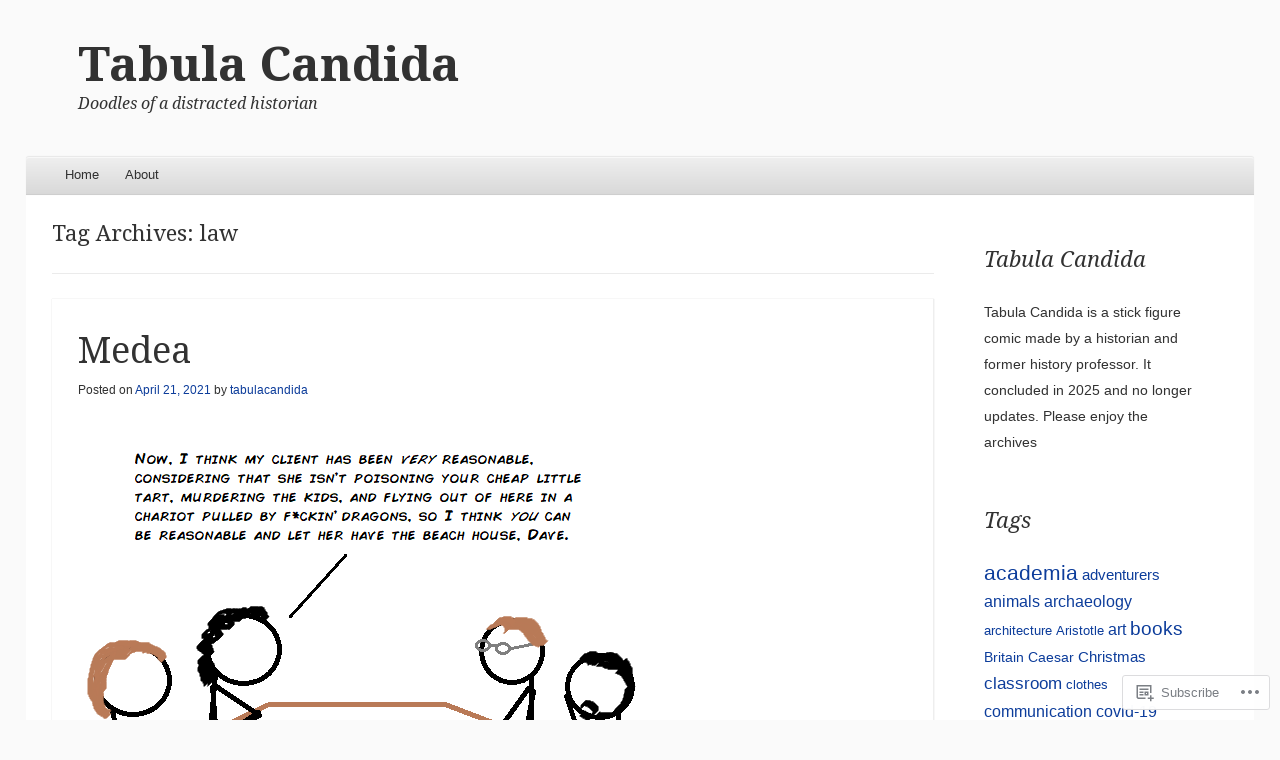

--- FILE ---
content_type: text/html; charset=UTF-8
request_url: https://tabulacandida.wordpress.com/tag/law/
body_size: 23989
content:
<!DOCTYPE html>
<!--[if IE 8]>
<html id="ie8" lang="en">
<![endif]-->
<!--[if !(IE 8)]><!-->
<html lang="en">
<!--<![endif]-->
<head>
<meta charset="UTF-8" />
<meta name="viewport" content="width=device-width" />
<title>law | Tabula Candida</title>
<link rel="profile" href="http://gmpg.org/xfn/11" />
<link rel="pingback" href="https://tabulacandida.wordpress.com/xmlrpc.php" />
<!--[if lt IE 9]>
	<script src="https://s0.wp.com/wp-content/themes/pub/able/js/html5.js?m=1351293127i" type="text/javascript"></script>
<![endif]-->

<meta name='robots' content='max-image-preview:large' />
<link rel='dns-prefetch' href='//s0.wp.com' />
<link rel='dns-prefetch' href='//fonts-api.wp.com' />
<link rel="alternate" type="application/rss+xml" title="Tabula Candida &raquo; Feed" href="https://tabulacandida.wordpress.com/feed/" />
<link rel="alternate" type="application/rss+xml" title="Tabula Candida &raquo; Comments Feed" href="https://tabulacandida.wordpress.com/comments/feed/" />
<link rel="alternate" type="application/rss+xml" title="Tabula Candida &raquo; law Tag Feed" href="https://tabulacandida.wordpress.com/tag/law/feed/" />
	<script type="text/javascript">
		/* <![CDATA[ */
		function addLoadEvent(func) {
			var oldonload = window.onload;
			if (typeof window.onload != 'function') {
				window.onload = func;
			} else {
				window.onload = function () {
					oldonload();
					func();
				}
			}
		}
		/* ]]> */
	</script>
	<link crossorigin='anonymous' rel='stylesheet' id='all-css-0-1' href='/wp-content/mu-plugins/jetpack-plugin/sun/modules/infinite-scroll/infinity.css?m=1753279645i&cssminify=yes' type='text/css' media='all' />
<style id='wp-emoji-styles-inline-css'>

	img.wp-smiley, img.emoji {
		display: inline !important;
		border: none !important;
		box-shadow: none !important;
		height: 1em !important;
		width: 1em !important;
		margin: 0 0.07em !important;
		vertical-align: -0.1em !important;
		background: none !important;
		padding: 0 !important;
	}
/*# sourceURL=wp-emoji-styles-inline-css */
</style>
<link crossorigin='anonymous' rel='stylesheet' id='all-css-2-1' href='/wp-content/plugins/gutenberg-core/v22.4.2/build/styles/block-library/style.min.css?m=1769608164i&cssminify=yes' type='text/css' media='all' />
<style id='wp-block-library-inline-css'>
.has-text-align-justify {
	text-align:justify;
}
.has-text-align-justify{text-align:justify;}

/*# sourceURL=wp-block-library-inline-css */
</style><style id='wp-block-image-inline-css'>
.wp-block-image>a,.wp-block-image>figure>a{display:inline-block}.wp-block-image img{box-sizing:border-box;height:auto;max-width:100%;vertical-align:bottom}@media not (prefers-reduced-motion){.wp-block-image img.hide{visibility:hidden}.wp-block-image img.show{animation:show-content-image .4s}}.wp-block-image[style*=border-radius] img,.wp-block-image[style*=border-radius]>a{border-radius:inherit}.wp-block-image.has-custom-border img{box-sizing:border-box}.wp-block-image.aligncenter{text-align:center}.wp-block-image.alignfull>a,.wp-block-image.alignwide>a{width:100%}.wp-block-image.alignfull img,.wp-block-image.alignwide img{height:auto;width:100%}.wp-block-image .aligncenter,.wp-block-image .alignleft,.wp-block-image .alignright,.wp-block-image.aligncenter,.wp-block-image.alignleft,.wp-block-image.alignright{display:table}.wp-block-image .aligncenter>figcaption,.wp-block-image .alignleft>figcaption,.wp-block-image .alignright>figcaption,.wp-block-image.aligncenter>figcaption,.wp-block-image.alignleft>figcaption,.wp-block-image.alignright>figcaption{caption-side:bottom;display:table-caption}.wp-block-image .alignleft{float:left;margin:.5em 1em .5em 0}.wp-block-image .alignright{float:right;margin:.5em 0 .5em 1em}.wp-block-image .aligncenter{margin-left:auto;margin-right:auto}.wp-block-image :where(figcaption){margin-bottom:1em;margin-top:.5em}.wp-block-image.is-style-circle-mask img{border-radius:9999px}@supports ((-webkit-mask-image:none) or (mask-image:none)) or (-webkit-mask-image:none){.wp-block-image.is-style-circle-mask img{border-radius:0;-webkit-mask-image:url('data:image/svg+xml;utf8,<svg viewBox="0 0 100 100" xmlns="http://www.w3.org/2000/svg"><circle cx="50" cy="50" r="50"/></svg>');mask-image:url('data:image/svg+xml;utf8,<svg viewBox="0 0 100 100" xmlns="http://www.w3.org/2000/svg"><circle cx="50" cy="50" r="50"/></svg>');mask-mode:alpha;-webkit-mask-position:center;mask-position:center;-webkit-mask-repeat:no-repeat;mask-repeat:no-repeat;-webkit-mask-size:contain;mask-size:contain}}:root :where(.wp-block-image.is-style-rounded img,.wp-block-image .is-style-rounded img){border-radius:9999px}.wp-block-image figure{margin:0}.wp-lightbox-container{display:flex;flex-direction:column;position:relative}.wp-lightbox-container img{cursor:zoom-in}.wp-lightbox-container img:hover+button{opacity:1}.wp-lightbox-container button{align-items:center;backdrop-filter:blur(16px) saturate(180%);background-color:#5a5a5a40;border:none;border-radius:4px;cursor:zoom-in;display:flex;height:20px;justify-content:center;opacity:0;padding:0;position:absolute;right:16px;text-align:center;top:16px;width:20px;z-index:100}@media not (prefers-reduced-motion){.wp-lightbox-container button{transition:opacity .2s ease}}.wp-lightbox-container button:focus-visible{outline:3px auto #5a5a5a40;outline:3px auto -webkit-focus-ring-color;outline-offset:3px}.wp-lightbox-container button:hover{cursor:pointer;opacity:1}.wp-lightbox-container button:focus{opacity:1}.wp-lightbox-container button:focus,.wp-lightbox-container button:hover,.wp-lightbox-container button:not(:hover):not(:active):not(.has-background){background-color:#5a5a5a40;border:none}.wp-lightbox-overlay{box-sizing:border-box;cursor:zoom-out;height:100vh;left:0;overflow:hidden;position:fixed;top:0;visibility:hidden;width:100%;z-index:100000}.wp-lightbox-overlay .close-button{align-items:center;cursor:pointer;display:flex;justify-content:center;min-height:40px;min-width:40px;padding:0;position:absolute;right:calc(env(safe-area-inset-right) + 16px);top:calc(env(safe-area-inset-top) + 16px);z-index:5000000}.wp-lightbox-overlay .close-button:focus,.wp-lightbox-overlay .close-button:hover,.wp-lightbox-overlay .close-button:not(:hover):not(:active):not(.has-background){background:none;border:none}.wp-lightbox-overlay .lightbox-image-container{height:var(--wp--lightbox-container-height);left:50%;overflow:hidden;position:absolute;top:50%;transform:translate(-50%,-50%);transform-origin:top left;width:var(--wp--lightbox-container-width);z-index:9999999999}.wp-lightbox-overlay .wp-block-image{align-items:center;box-sizing:border-box;display:flex;height:100%;justify-content:center;margin:0;position:relative;transform-origin:0 0;width:100%;z-index:3000000}.wp-lightbox-overlay .wp-block-image img{height:var(--wp--lightbox-image-height);min-height:var(--wp--lightbox-image-height);min-width:var(--wp--lightbox-image-width);width:var(--wp--lightbox-image-width)}.wp-lightbox-overlay .wp-block-image figcaption{display:none}.wp-lightbox-overlay button{background:none;border:none}.wp-lightbox-overlay .scrim{background-color:#fff;height:100%;opacity:.9;position:absolute;width:100%;z-index:2000000}.wp-lightbox-overlay.active{visibility:visible}@media not (prefers-reduced-motion){.wp-lightbox-overlay.active{animation:turn-on-visibility .25s both}.wp-lightbox-overlay.active img{animation:turn-on-visibility .35s both}.wp-lightbox-overlay.show-closing-animation:not(.active){animation:turn-off-visibility .35s both}.wp-lightbox-overlay.show-closing-animation:not(.active) img{animation:turn-off-visibility .25s both}.wp-lightbox-overlay.zoom.active{animation:none;opacity:1;visibility:visible}.wp-lightbox-overlay.zoom.active .lightbox-image-container{animation:lightbox-zoom-in .4s}.wp-lightbox-overlay.zoom.active .lightbox-image-container img{animation:none}.wp-lightbox-overlay.zoom.active .scrim{animation:turn-on-visibility .4s forwards}.wp-lightbox-overlay.zoom.show-closing-animation:not(.active){animation:none}.wp-lightbox-overlay.zoom.show-closing-animation:not(.active) .lightbox-image-container{animation:lightbox-zoom-out .4s}.wp-lightbox-overlay.zoom.show-closing-animation:not(.active) .lightbox-image-container img{animation:none}.wp-lightbox-overlay.zoom.show-closing-animation:not(.active) .scrim{animation:turn-off-visibility .4s forwards}}@keyframes show-content-image{0%{visibility:hidden}99%{visibility:hidden}to{visibility:visible}}@keyframes turn-on-visibility{0%{opacity:0}to{opacity:1}}@keyframes turn-off-visibility{0%{opacity:1;visibility:visible}99%{opacity:0;visibility:visible}to{opacity:0;visibility:hidden}}@keyframes lightbox-zoom-in{0%{transform:translate(calc((-100vw + var(--wp--lightbox-scrollbar-width))/2 + var(--wp--lightbox-initial-left-position)),calc(-50vh + var(--wp--lightbox-initial-top-position))) scale(var(--wp--lightbox-scale))}to{transform:translate(-50%,-50%) scale(1)}}@keyframes lightbox-zoom-out{0%{transform:translate(-50%,-50%) scale(1);visibility:visible}99%{visibility:visible}to{transform:translate(calc((-100vw + var(--wp--lightbox-scrollbar-width))/2 + var(--wp--lightbox-initial-left-position)),calc(-50vh + var(--wp--lightbox-initial-top-position))) scale(var(--wp--lightbox-scale));visibility:hidden}}
/*# sourceURL=https://s0.wp.com/wp-content/plugins/gutenberg-core/v22.4.2/build/styles/block-library/image/style.min.css */
</style>
<style id='wp-block-paragraph-inline-css'>
.is-small-text{font-size:.875em}.is-regular-text{font-size:1em}.is-large-text{font-size:2.25em}.is-larger-text{font-size:3em}.has-drop-cap:not(:focus):first-letter{float:left;font-size:8.4em;font-style:normal;font-weight:100;line-height:.68;margin:.05em .1em 0 0;text-transform:uppercase}body.rtl .has-drop-cap:not(:focus):first-letter{float:none;margin-left:.1em}p.has-drop-cap.has-background{overflow:hidden}:root :where(p.has-background){padding:1.25em 2.375em}:where(p.has-text-color:not(.has-link-color)) a{color:inherit}p.has-text-align-left[style*="writing-mode:vertical-lr"],p.has-text-align-right[style*="writing-mode:vertical-rl"]{rotate:180deg}
/*# sourceURL=https://s0.wp.com/wp-content/plugins/gutenberg-core/v22.4.2/build/styles/block-library/paragraph/style.min.css */
</style>
<style id='global-styles-inline-css'>
:root{--wp--preset--aspect-ratio--square: 1;--wp--preset--aspect-ratio--4-3: 4/3;--wp--preset--aspect-ratio--3-4: 3/4;--wp--preset--aspect-ratio--3-2: 3/2;--wp--preset--aspect-ratio--2-3: 2/3;--wp--preset--aspect-ratio--16-9: 16/9;--wp--preset--aspect-ratio--9-16: 9/16;--wp--preset--color--black: #000000;--wp--preset--color--cyan-bluish-gray: #abb8c3;--wp--preset--color--white: #ffffff;--wp--preset--color--pale-pink: #f78da7;--wp--preset--color--vivid-red: #cf2e2e;--wp--preset--color--luminous-vivid-orange: #ff6900;--wp--preset--color--luminous-vivid-amber: #fcb900;--wp--preset--color--light-green-cyan: #7bdcb5;--wp--preset--color--vivid-green-cyan: #00d084;--wp--preset--color--pale-cyan-blue: #8ed1fc;--wp--preset--color--vivid-cyan-blue: #0693e3;--wp--preset--color--vivid-purple: #9b51e0;--wp--preset--gradient--vivid-cyan-blue-to-vivid-purple: linear-gradient(135deg,rgb(6,147,227) 0%,rgb(155,81,224) 100%);--wp--preset--gradient--light-green-cyan-to-vivid-green-cyan: linear-gradient(135deg,rgb(122,220,180) 0%,rgb(0,208,130) 100%);--wp--preset--gradient--luminous-vivid-amber-to-luminous-vivid-orange: linear-gradient(135deg,rgb(252,185,0) 0%,rgb(255,105,0) 100%);--wp--preset--gradient--luminous-vivid-orange-to-vivid-red: linear-gradient(135deg,rgb(255,105,0) 0%,rgb(207,46,46) 100%);--wp--preset--gradient--very-light-gray-to-cyan-bluish-gray: linear-gradient(135deg,rgb(238,238,238) 0%,rgb(169,184,195) 100%);--wp--preset--gradient--cool-to-warm-spectrum: linear-gradient(135deg,rgb(74,234,220) 0%,rgb(151,120,209) 20%,rgb(207,42,186) 40%,rgb(238,44,130) 60%,rgb(251,105,98) 80%,rgb(254,248,76) 100%);--wp--preset--gradient--blush-light-purple: linear-gradient(135deg,rgb(255,206,236) 0%,rgb(152,150,240) 100%);--wp--preset--gradient--blush-bordeaux: linear-gradient(135deg,rgb(254,205,165) 0%,rgb(254,45,45) 50%,rgb(107,0,62) 100%);--wp--preset--gradient--luminous-dusk: linear-gradient(135deg,rgb(255,203,112) 0%,rgb(199,81,192) 50%,rgb(65,88,208) 100%);--wp--preset--gradient--pale-ocean: linear-gradient(135deg,rgb(255,245,203) 0%,rgb(182,227,212) 50%,rgb(51,167,181) 100%);--wp--preset--gradient--electric-grass: linear-gradient(135deg,rgb(202,248,128) 0%,rgb(113,206,126) 100%);--wp--preset--gradient--midnight: linear-gradient(135deg,rgb(2,3,129) 0%,rgb(40,116,252) 100%);--wp--preset--font-size--small: 13px;--wp--preset--font-size--medium: 20px;--wp--preset--font-size--large: 36px;--wp--preset--font-size--x-large: 42px;--wp--preset--font-family--albert-sans: 'Albert Sans', sans-serif;--wp--preset--font-family--alegreya: Alegreya, serif;--wp--preset--font-family--arvo: Arvo, serif;--wp--preset--font-family--bodoni-moda: 'Bodoni Moda', serif;--wp--preset--font-family--bricolage-grotesque: 'Bricolage Grotesque', sans-serif;--wp--preset--font-family--cabin: Cabin, sans-serif;--wp--preset--font-family--chivo: Chivo, sans-serif;--wp--preset--font-family--commissioner: Commissioner, sans-serif;--wp--preset--font-family--cormorant: Cormorant, serif;--wp--preset--font-family--courier-prime: 'Courier Prime', monospace;--wp--preset--font-family--crimson-pro: 'Crimson Pro', serif;--wp--preset--font-family--dm-mono: 'DM Mono', monospace;--wp--preset--font-family--dm-sans: 'DM Sans', sans-serif;--wp--preset--font-family--dm-serif-display: 'DM Serif Display', serif;--wp--preset--font-family--domine: Domine, serif;--wp--preset--font-family--eb-garamond: 'EB Garamond', serif;--wp--preset--font-family--epilogue: Epilogue, sans-serif;--wp--preset--font-family--fahkwang: Fahkwang, sans-serif;--wp--preset--font-family--figtree: Figtree, sans-serif;--wp--preset--font-family--fira-sans: 'Fira Sans', sans-serif;--wp--preset--font-family--fjalla-one: 'Fjalla One', sans-serif;--wp--preset--font-family--fraunces: Fraunces, serif;--wp--preset--font-family--gabarito: Gabarito, system-ui;--wp--preset--font-family--ibm-plex-mono: 'IBM Plex Mono', monospace;--wp--preset--font-family--ibm-plex-sans: 'IBM Plex Sans', sans-serif;--wp--preset--font-family--ibarra-real-nova: 'Ibarra Real Nova', serif;--wp--preset--font-family--instrument-serif: 'Instrument Serif', serif;--wp--preset--font-family--inter: Inter, sans-serif;--wp--preset--font-family--josefin-sans: 'Josefin Sans', sans-serif;--wp--preset--font-family--jost: Jost, sans-serif;--wp--preset--font-family--libre-baskerville: 'Libre Baskerville', serif;--wp--preset--font-family--libre-franklin: 'Libre Franklin', sans-serif;--wp--preset--font-family--literata: Literata, serif;--wp--preset--font-family--lora: Lora, serif;--wp--preset--font-family--merriweather: Merriweather, serif;--wp--preset--font-family--montserrat: Montserrat, sans-serif;--wp--preset--font-family--newsreader: Newsreader, serif;--wp--preset--font-family--noto-sans-mono: 'Noto Sans Mono', sans-serif;--wp--preset--font-family--nunito: Nunito, sans-serif;--wp--preset--font-family--open-sans: 'Open Sans', sans-serif;--wp--preset--font-family--overpass: Overpass, sans-serif;--wp--preset--font-family--pt-serif: 'PT Serif', serif;--wp--preset--font-family--petrona: Petrona, serif;--wp--preset--font-family--piazzolla: Piazzolla, serif;--wp--preset--font-family--playfair-display: 'Playfair Display', serif;--wp--preset--font-family--plus-jakarta-sans: 'Plus Jakarta Sans', sans-serif;--wp--preset--font-family--poppins: Poppins, sans-serif;--wp--preset--font-family--raleway: Raleway, sans-serif;--wp--preset--font-family--roboto: Roboto, sans-serif;--wp--preset--font-family--roboto-slab: 'Roboto Slab', serif;--wp--preset--font-family--rubik: Rubik, sans-serif;--wp--preset--font-family--rufina: Rufina, serif;--wp--preset--font-family--sora: Sora, sans-serif;--wp--preset--font-family--source-sans-3: 'Source Sans 3', sans-serif;--wp--preset--font-family--source-serif-4: 'Source Serif 4', serif;--wp--preset--font-family--space-mono: 'Space Mono', monospace;--wp--preset--font-family--syne: Syne, sans-serif;--wp--preset--font-family--texturina: Texturina, serif;--wp--preset--font-family--urbanist: Urbanist, sans-serif;--wp--preset--font-family--work-sans: 'Work Sans', sans-serif;--wp--preset--spacing--20: 0.44rem;--wp--preset--spacing--30: 0.67rem;--wp--preset--spacing--40: 1rem;--wp--preset--spacing--50: 1.5rem;--wp--preset--spacing--60: 2.25rem;--wp--preset--spacing--70: 3.38rem;--wp--preset--spacing--80: 5.06rem;--wp--preset--shadow--natural: 6px 6px 9px rgba(0, 0, 0, 0.2);--wp--preset--shadow--deep: 12px 12px 50px rgba(0, 0, 0, 0.4);--wp--preset--shadow--sharp: 6px 6px 0px rgba(0, 0, 0, 0.2);--wp--preset--shadow--outlined: 6px 6px 0px -3px rgb(255, 255, 255), 6px 6px rgb(0, 0, 0);--wp--preset--shadow--crisp: 6px 6px 0px rgb(0, 0, 0);}:where(body) { margin: 0; }:where(.is-layout-flex){gap: 0.5em;}:where(.is-layout-grid){gap: 0.5em;}body .is-layout-flex{display: flex;}.is-layout-flex{flex-wrap: wrap;align-items: center;}.is-layout-flex > :is(*, div){margin: 0;}body .is-layout-grid{display: grid;}.is-layout-grid > :is(*, div){margin: 0;}body{padding-top: 0px;padding-right: 0px;padding-bottom: 0px;padding-left: 0px;}:root :where(.wp-element-button, .wp-block-button__link){background-color: #32373c;border-width: 0;color: #fff;font-family: inherit;font-size: inherit;font-style: inherit;font-weight: inherit;letter-spacing: inherit;line-height: inherit;padding-top: calc(0.667em + 2px);padding-right: calc(1.333em + 2px);padding-bottom: calc(0.667em + 2px);padding-left: calc(1.333em + 2px);text-decoration: none;text-transform: inherit;}.has-black-color{color: var(--wp--preset--color--black) !important;}.has-cyan-bluish-gray-color{color: var(--wp--preset--color--cyan-bluish-gray) !important;}.has-white-color{color: var(--wp--preset--color--white) !important;}.has-pale-pink-color{color: var(--wp--preset--color--pale-pink) !important;}.has-vivid-red-color{color: var(--wp--preset--color--vivid-red) !important;}.has-luminous-vivid-orange-color{color: var(--wp--preset--color--luminous-vivid-orange) !important;}.has-luminous-vivid-amber-color{color: var(--wp--preset--color--luminous-vivid-amber) !important;}.has-light-green-cyan-color{color: var(--wp--preset--color--light-green-cyan) !important;}.has-vivid-green-cyan-color{color: var(--wp--preset--color--vivid-green-cyan) !important;}.has-pale-cyan-blue-color{color: var(--wp--preset--color--pale-cyan-blue) !important;}.has-vivid-cyan-blue-color{color: var(--wp--preset--color--vivid-cyan-blue) !important;}.has-vivid-purple-color{color: var(--wp--preset--color--vivid-purple) !important;}.has-black-background-color{background-color: var(--wp--preset--color--black) !important;}.has-cyan-bluish-gray-background-color{background-color: var(--wp--preset--color--cyan-bluish-gray) !important;}.has-white-background-color{background-color: var(--wp--preset--color--white) !important;}.has-pale-pink-background-color{background-color: var(--wp--preset--color--pale-pink) !important;}.has-vivid-red-background-color{background-color: var(--wp--preset--color--vivid-red) !important;}.has-luminous-vivid-orange-background-color{background-color: var(--wp--preset--color--luminous-vivid-orange) !important;}.has-luminous-vivid-amber-background-color{background-color: var(--wp--preset--color--luminous-vivid-amber) !important;}.has-light-green-cyan-background-color{background-color: var(--wp--preset--color--light-green-cyan) !important;}.has-vivid-green-cyan-background-color{background-color: var(--wp--preset--color--vivid-green-cyan) !important;}.has-pale-cyan-blue-background-color{background-color: var(--wp--preset--color--pale-cyan-blue) !important;}.has-vivid-cyan-blue-background-color{background-color: var(--wp--preset--color--vivid-cyan-blue) !important;}.has-vivid-purple-background-color{background-color: var(--wp--preset--color--vivid-purple) !important;}.has-black-border-color{border-color: var(--wp--preset--color--black) !important;}.has-cyan-bluish-gray-border-color{border-color: var(--wp--preset--color--cyan-bluish-gray) !important;}.has-white-border-color{border-color: var(--wp--preset--color--white) !important;}.has-pale-pink-border-color{border-color: var(--wp--preset--color--pale-pink) !important;}.has-vivid-red-border-color{border-color: var(--wp--preset--color--vivid-red) !important;}.has-luminous-vivid-orange-border-color{border-color: var(--wp--preset--color--luminous-vivid-orange) !important;}.has-luminous-vivid-amber-border-color{border-color: var(--wp--preset--color--luminous-vivid-amber) !important;}.has-light-green-cyan-border-color{border-color: var(--wp--preset--color--light-green-cyan) !important;}.has-vivid-green-cyan-border-color{border-color: var(--wp--preset--color--vivid-green-cyan) !important;}.has-pale-cyan-blue-border-color{border-color: var(--wp--preset--color--pale-cyan-blue) !important;}.has-vivid-cyan-blue-border-color{border-color: var(--wp--preset--color--vivid-cyan-blue) !important;}.has-vivid-purple-border-color{border-color: var(--wp--preset--color--vivid-purple) !important;}.has-vivid-cyan-blue-to-vivid-purple-gradient-background{background: var(--wp--preset--gradient--vivid-cyan-blue-to-vivid-purple) !important;}.has-light-green-cyan-to-vivid-green-cyan-gradient-background{background: var(--wp--preset--gradient--light-green-cyan-to-vivid-green-cyan) !important;}.has-luminous-vivid-amber-to-luminous-vivid-orange-gradient-background{background: var(--wp--preset--gradient--luminous-vivid-amber-to-luminous-vivid-orange) !important;}.has-luminous-vivid-orange-to-vivid-red-gradient-background{background: var(--wp--preset--gradient--luminous-vivid-orange-to-vivid-red) !important;}.has-very-light-gray-to-cyan-bluish-gray-gradient-background{background: var(--wp--preset--gradient--very-light-gray-to-cyan-bluish-gray) !important;}.has-cool-to-warm-spectrum-gradient-background{background: var(--wp--preset--gradient--cool-to-warm-spectrum) !important;}.has-blush-light-purple-gradient-background{background: var(--wp--preset--gradient--blush-light-purple) !important;}.has-blush-bordeaux-gradient-background{background: var(--wp--preset--gradient--blush-bordeaux) !important;}.has-luminous-dusk-gradient-background{background: var(--wp--preset--gradient--luminous-dusk) !important;}.has-pale-ocean-gradient-background{background: var(--wp--preset--gradient--pale-ocean) !important;}.has-electric-grass-gradient-background{background: var(--wp--preset--gradient--electric-grass) !important;}.has-midnight-gradient-background{background: var(--wp--preset--gradient--midnight) !important;}.has-small-font-size{font-size: var(--wp--preset--font-size--small) !important;}.has-medium-font-size{font-size: var(--wp--preset--font-size--medium) !important;}.has-large-font-size{font-size: var(--wp--preset--font-size--large) !important;}.has-x-large-font-size{font-size: var(--wp--preset--font-size--x-large) !important;}.has-albert-sans-font-family{font-family: var(--wp--preset--font-family--albert-sans) !important;}.has-alegreya-font-family{font-family: var(--wp--preset--font-family--alegreya) !important;}.has-arvo-font-family{font-family: var(--wp--preset--font-family--arvo) !important;}.has-bodoni-moda-font-family{font-family: var(--wp--preset--font-family--bodoni-moda) !important;}.has-bricolage-grotesque-font-family{font-family: var(--wp--preset--font-family--bricolage-grotesque) !important;}.has-cabin-font-family{font-family: var(--wp--preset--font-family--cabin) !important;}.has-chivo-font-family{font-family: var(--wp--preset--font-family--chivo) !important;}.has-commissioner-font-family{font-family: var(--wp--preset--font-family--commissioner) !important;}.has-cormorant-font-family{font-family: var(--wp--preset--font-family--cormorant) !important;}.has-courier-prime-font-family{font-family: var(--wp--preset--font-family--courier-prime) !important;}.has-crimson-pro-font-family{font-family: var(--wp--preset--font-family--crimson-pro) !important;}.has-dm-mono-font-family{font-family: var(--wp--preset--font-family--dm-mono) !important;}.has-dm-sans-font-family{font-family: var(--wp--preset--font-family--dm-sans) !important;}.has-dm-serif-display-font-family{font-family: var(--wp--preset--font-family--dm-serif-display) !important;}.has-domine-font-family{font-family: var(--wp--preset--font-family--domine) !important;}.has-eb-garamond-font-family{font-family: var(--wp--preset--font-family--eb-garamond) !important;}.has-epilogue-font-family{font-family: var(--wp--preset--font-family--epilogue) !important;}.has-fahkwang-font-family{font-family: var(--wp--preset--font-family--fahkwang) !important;}.has-figtree-font-family{font-family: var(--wp--preset--font-family--figtree) !important;}.has-fira-sans-font-family{font-family: var(--wp--preset--font-family--fira-sans) !important;}.has-fjalla-one-font-family{font-family: var(--wp--preset--font-family--fjalla-one) !important;}.has-fraunces-font-family{font-family: var(--wp--preset--font-family--fraunces) !important;}.has-gabarito-font-family{font-family: var(--wp--preset--font-family--gabarito) !important;}.has-ibm-plex-mono-font-family{font-family: var(--wp--preset--font-family--ibm-plex-mono) !important;}.has-ibm-plex-sans-font-family{font-family: var(--wp--preset--font-family--ibm-plex-sans) !important;}.has-ibarra-real-nova-font-family{font-family: var(--wp--preset--font-family--ibarra-real-nova) !important;}.has-instrument-serif-font-family{font-family: var(--wp--preset--font-family--instrument-serif) !important;}.has-inter-font-family{font-family: var(--wp--preset--font-family--inter) !important;}.has-josefin-sans-font-family{font-family: var(--wp--preset--font-family--josefin-sans) !important;}.has-jost-font-family{font-family: var(--wp--preset--font-family--jost) !important;}.has-libre-baskerville-font-family{font-family: var(--wp--preset--font-family--libre-baskerville) !important;}.has-libre-franklin-font-family{font-family: var(--wp--preset--font-family--libre-franklin) !important;}.has-literata-font-family{font-family: var(--wp--preset--font-family--literata) !important;}.has-lora-font-family{font-family: var(--wp--preset--font-family--lora) !important;}.has-merriweather-font-family{font-family: var(--wp--preset--font-family--merriweather) !important;}.has-montserrat-font-family{font-family: var(--wp--preset--font-family--montserrat) !important;}.has-newsreader-font-family{font-family: var(--wp--preset--font-family--newsreader) !important;}.has-noto-sans-mono-font-family{font-family: var(--wp--preset--font-family--noto-sans-mono) !important;}.has-nunito-font-family{font-family: var(--wp--preset--font-family--nunito) !important;}.has-open-sans-font-family{font-family: var(--wp--preset--font-family--open-sans) !important;}.has-overpass-font-family{font-family: var(--wp--preset--font-family--overpass) !important;}.has-pt-serif-font-family{font-family: var(--wp--preset--font-family--pt-serif) !important;}.has-petrona-font-family{font-family: var(--wp--preset--font-family--petrona) !important;}.has-piazzolla-font-family{font-family: var(--wp--preset--font-family--piazzolla) !important;}.has-playfair-display-font-family{font-family: var(--wp--preset--font-family--playfair-display) !important;}.has-plus-jakarta-sans-font-family{font-family: var(--wp--preset--font-family--plus-jakarta-sans) !important;}.has-poppins-font-family{font-family: var(--wp--preset--font-family--poppins) !important;}.has-raleway-font-family{font-family: var(--wp--preset--font-family--raleway) !important;}.has-roboto-font-family{font-family: var(--wp--preset--font-family--roboto) !important;}.has-roboto-slab-font-family{font-family: var(--wp--preset--font-family--roboto-slab) !important;}.has-rubik-font-family{font-family: var(--wp--preset--font-family--rubik) !important;}.has-rufina-font-family{font-family: var(--wp--preset--font-family--rufina) !important;}.has-sora-font-family{font-family: var(--wp--preset--font-family--sora) !important;}.has-source-sans-3-font-family{font-family: var(--wp--preset--font-family--source-sans-3) !important;}.has-source-serif-4-font-family{font-family: var(--wp--preset--font-family--source-serif-4) !important;}.has-space-mono-font-family{font-family: var(--wp--preset--font-family--space-mono) !important;}.has-syne-font-family{font-family: var(--wp--preset--font-family--syne) !important;}.has-texturina-font-family{font-family: var(--wp--preset--font-family--texturina) !important;}.has-urbanist-font-family{font-family: var(--wp--preset--font-family--urbanist) !important;}.has-work-sans-font-family{font-family: var(--wp--preset--font-family--work-sans) !important;}
/*# sourceURL=global-styles-inline-css */
</style>

<style id='classic-theme-styles-inline-css'>
.wp-block-button__link{background-color:#32373c;border-radius:9999px;box-shadow:none;color:#fff;font-size:1.125em;padding:calc(.667em + 2px) calc(1.333em + 2px);text-decoration:none}.wp-block-file__button{background:#32373c;color:#fff}.wp-block-accordion-heading{margin:0}.wp-block-accordion-heading__toggle{background-color:inherit!important;color:inherit!important}.wp-block-accordion-heading__toggle:not(:focus-visible){outline:none}.wp-block-accordion-heading__toggle:focus,.wp-block-accordion-heading__toggle:hover{background-color:inherit!important;border:none;box-shadow:none;color:inherit;padding:var(--wp--preset--spacing--20,1em) 0;text-decoration:none}.wp-block-accordion-heading__toggle:focus-visible{outline:auto;outline-offset:0}
/*# sourceURL=/wp-content/plugins/gutenberg-core/v22.4.2/build/styles/block-library/classic.min.css */
</style>
<link crossorigin='anonymous' rel='stylesheet' id='all-css-4-1' href='/_static/??-eJx9j+8KwjAMxF/INHQb/vkgPsvahVlttrKkTt/eijgFYV9COO53x+GcwI+D0qCYYu7DIOhHF0d/FayM3RsLEjhFgolupsEuiC4OEH1EMl5kgz9BnOGbNVHRObX6cjB1oaVIXGxr2By6nrTg8vlB6b6OpFIDzqWJRKBcDplBz6VL/ri3jCk7bF0kXHac+Gh3jd0e6rqylydqTWlF&cssminify=yes' type='text/css' media='all' />
<link rel='stylesheet' id='droid-serif-css' href='https://fonts-api.wp.com/css?family=Droid+Serif%3A400%2C700%2C400italic%2C700italic&#038;ver=6.9-RC2-61304' media='all' />
<link crossorigin='anonymous' rel='stylesheet' id='all-css-6-1' href='/_static/??-eJx9y0EKAjEMheELGcNARV2IZ2lDrJW0KZOUwds77mY2s3s/vA+XDqTNuTn6mysb9pEwJmEsjdD8K2ywdNJ6JrMTbkAd0GXk0gxnTqJ5nRnX1yaPUGYFUYpetO0CXhLL/KfP+pjC5R7C7TqFzw9tBEAI&cssminify=yes' type='text/css' media='all' />
<style id='jetpack-global-styles-frontend-style-inline-css'>
:root { --font-headings: unset; --font-base: unset; --font-headings-default: -apple-system,BlinkMacSystemFont,"Segoe UI",Roboto,Oxygen-Sans,Ubuntu,Cantarell,"Helvetica Neue",sans-serif; --font-base-default: -apple-system,BlinkMacSystemFont,"Segoe UI",Roboto,Oxygen-Sans,Ubuntu,Cantarell,"Helvetica Neue",sans-serif;}
/*# sourceURL=jetpack-global-styles-frontend-style-inline-css */
</style>
<link crossorigin='anonymous' rel='stylesheet' id='all-css-8-1' href='/wp-content/themes/h4/global.css?m=1420737423i&cssminify=yes' type='text/css' media='all' />
<script type="text/javascript" id="wpcom-actionbar-placeholder-js-extra">
/* <![CDATA[ */
var actionbardata = {"siteID":"48782184","postID":"0","siteURL":"https://tabulacandida.wordpress.com","xhrURL":"https://tabulacandida.wordpress.com/wp-admin/admin-ajax.php","nonce":"568a300120","isLoggedIn":"","statusMessage":"","subsEmailDefault":"instantly","proxyScriptUrl":"https://s0.wp.com/wp-content/js/wpcom-proxy-request.js?m=1513050504i&amp;ver=20211021","i18n":{"followedText":"New posts from this site will now appear in your \u003Ca href=\"https://wordpress.com/reader\"\u003EReader\u003C/a\u003E","foldBar":"Collapse this bar","unfoldBar":"Expand this bar","shortLinkCopied":"Shortlink copied to clipboard."}};
//# sourceURL=wpcom-actionbar-placeholder-js-extra
/* ]]> */
</script>
<script type="text/javascript" id="jetpack-mu-wpcom-settings-js-before">
/* <![CDATA[ */
var JETPACK_MU_WPCOM_SETTINGS = {"assetsUrl":"https://s0.wp.com/wp-content/mu-plugins/jetpack-mu-wpcom-plugin/sun/jetpack_vendor/automattic/jetpack-mu-wpcom/src/build/"};
//# sourceURL=jetpack-mu-wpcom-settings-js-before
/* ]]> */
</script>
<script crossorigin='anonymous' type='text/javascript'  src='/_static/??-eJzTLy/QTc7PK0nNK9HPKtYvyinRLSjKr6jUyyrW0QfKZeYl55SmpBaDJLMKS1OLKqGUXm5mHkFFurmZ6UWJJalQxfa5tobmRgamxgZmFpZZACbyLJI='></script>
<script type="text/javascript" id="rlt-proxy-js-after">
/* <![CDATA[ */
	rltInitialize( {"token":null,"iframeOrigins":["https:\/\/widgets.wp.com"]} );
//# sourceURL=rlt-proxy-js-after
/* ]]> */
</script>
<link rel="EditURI" type="application/rsd+xml" title="RSD" href="https://tabulacandida.wordpress.com/xmlrpc.php?rsd" />
<meta name="generator" content="WordPress.com" />

<!-- Jetpack Open Graph Tags -->
<meta property="og:type" content="website" />
<meta property="og:title" content="law &#8211; Tabula Candida" />
<meta property="og:url" content="https://tabulacandida.wordpress.com/tag/law/" />
<meta property="og:site_name" content="Tabula Candida" />
<meta property="og:image" content="https://secure.gravatar.com/blavatar/2c8c5bc53377c31eb7a26af9d07d88bd2d78cf3c07132e7473e5f0c7f4a90d32?s=200&#038;ts=1769911015" />
<meta property="og:image:width" content="200" />
<meta property="og:image:height" content="200" />
<meta property="og:image:alt" content="" />
<meta property="og:locale" content="en_US" />
<meta property="fb:app_id" content="249643311490" />
<meta name="twitter:creator" content="@tabulacandida" />

<!-- End Jetpack Open Graph Tags -->
<link rel="shortcut icon" type="image/x-icon" href="https://secure.gravatar.com/blavatar/2c8c5bc53377c31eb7a26af9d07d88bd2d78cf3c07132e7473e5f0c7f4a90d32?s=32" sizes="16x16" />
<link rel="icon" type="image/x-icon" href="https://secure.gravatar.com/blavatar/2c8c5bc53377c31eb7a26af9d07d88bd2d78cf3c07132e7473e5f0c7f4a90d32?s=32" sizes="16x16" />
<link rel="apple-touch-icon" href="https://secure.gravatar.com/blavatar/2c8c5bc53377c31eb7a26af9d07d88bd2d78cf3c07132e7473e5f0c7f4a90d32?s=114" />
<link rel='openid.server' href='https://tabulacandida.wordpress.com/?openidserver=1' />
<link rel='openid.delegate' href='https://tabulacandida.wordpress.com/' />
<link rel="search" type="application/opensearchdescription+xml" href="https://tabulacandida.wordpress.com/osd.xml" title="Tabula Candida" />
<link rel="search" type="application/opensearchdescription+xml" href="https://s1.wp.com/opensearch.xml" title="WordPress.com" />
<meta name="theme-color" content="#fafafa" />
		<style type="text/css">
			body {
				background-image: none;
			}
		</style>
	<meta name="description" content="Posts about law written by tabulacandida" />
<style type="text/css" id="custom-background-css">
body.custom-background { background-color: #fafafa; }
</style>
	<link crossorigin='anonymous' rel='stylesheet' id='all-css-0-3' href='/_static/??-eJydzNEKwjAMheEXsoapc+xCfBSpWRjd0rQ0DWNvL8LmpYiX/+HwwZIdJqkkFaK5zDYGUZioZo/z1qAm8AiC8OSEs4IuIVM5ouoBfgZiGoxJAX1JpsSfzz786dXANLjRM1NZv9Xbv8db07XnU9dfL+30AlHOX2M=&cssminify=yes' type='text/css' media='all' />
</head>

<body class="archive tag tag-law tag-2054 custom-background wp-theme-pubable customizer-styles-applied right-sidebar chrome jetpack-reblog-enabled">
<div id="page" class="hfeed site">
	<div id="site-introduction">
		<h1 class="site-title"><a href="https://tabulacandida.wordpress.com/" title="Tabula Candida" rel="home">Tabula Candida</a></h1>
		<h2 class="site-description">Doodles of a distracted historian</h2>
	</div><!-- #site-title -->
	<div id="page-liner">
		<header id="masthead" class="site-header" role="banner">
			
			<nav role="navigation" class="site-navigation main-navigation">
				<h1 class="assistive-text">Menu</h1>
				<div class="assistive-text skip-link"><a href="#content" title="Skip to content">Skip to content</a></div>

				<div class="menu"><ul>
<li ><a href="https://tabulacandida.wordpress.com/">Home</a></li><li class="page_item page-item-1"><a href="https://tabulacandida.wordpress.com/about/">About</a></li>
</ul></div>
			</nav><!-- .site-navigation .main-navigation -->
		</header><!-- #masthead .site-header -->

		<div id="main">
		<section id="primary" class="site-content">
			<div id="content" role="main">

			
				<header class="page-header">
					<h1 class="page-title">
						Tag Archives: <span>law</span>					</h1>
									</header><!-- .page-header -->

				
					
		<nav role="navigation" id="nav-above" class="site-navigation paging-navigation">
			<h1 class="assistive-text">Post navigation</h1>

							<div class="nav-previous">
					<a href="https://tabulacandida.wordpress.com/tag/law/page/2/" ><span class="meta-nav">&larr;</span> Older posts</a>				</div><!-- .nav-previous -->
			
					</nav><!-- #nav-above -->

	
								
					
<article id="post-3226" class="post-3226 post type-post status-publish format-standard hentry category-uncategorized tag-law tag-medea tag-myth">
	<header class="entry-header">
		<h1 class="entry-title">
			<a href="https://tabulacandida.wordpress.com/2021/04/21/medea/" rel="bookmark">Medea</a>
		</h1>

				<div class="entry-meta">
			Posted on <a href="https://tabulacandida.wordpress.com/2021/04/21/medea/" title="6:58 pm" rel="bookmark"><time class="entry-date" datetime="2021-04-21T18:58:55-04:00" pubdate>April 21, 2021</time></a><span class="byline"> by <span class="author vcard"><a class="url fn n" href="https://tabulacandida.wordpress.com/author/wowafr/" title="View all posts by tabulacandida" rel="author">tabulacandida</a></span></span>		</div><!-- .entry-meta -->
			</header><!-- .entry-header -->

		<div class="entry-content">
		
<figure class="wp-block-image size-large"><a href="https://tabulacandida.wordpress.com/wp-content/uploads/2021/04/813medea.png"><img data-attachment-id="3227" data-permalink="https://tabulacandida.wordpress.com/813medea/" data-orig-file="https://tabulacandida.wordpress.com/wp-content/uploads/2021/04/813medea.png" data-orig-size="628,430" data-comments-opened="1" data-image-meta="{&quot;aperture&quot;:&quot;0&quot;,&quot;credit&quot;:&quot;&quot;,&quot;camera&quot;:&quot;&quot;,&quot;caption&quot;:&quot;&quot;,&quot;created_timestamp&quot;:&quot;0&quot;,&quot;copyright&quot;:&quot;&quot;,&quot;focal_length&quot;:&quot;0&quot;,&quot;iso&quot;:&quot;0&quot;,&quot;shutter_speed&quot;:&quot;0&quot;,&quot;title&quot;:&quot;&quot;,&quot;orientation&quot;:&quot;0&quot;}" data-image-title="813medea" data-image-description="" data-image-caption="" data-medium-file="https://tabulacandida.wordpress.com/wp-content/uploads/2021/04/813medea.png?w=300" data-large-file="https://tabulacandida.wordpress.com/wp-content/uploads/2021/04/813medea.png?w=628" width="628" height="430" src="https://tabulacandida.wordpress.com/wp-content/uploads/2021/04/813medea.png?w=628" alt="Two women and two men sit at a table
Woman: “Now, I think my client has been very reasonable, considering that she isn't poisoning your cheap little tart, murdering the kids, and flying out of here in a chariot pulled by fuckin' dragons, so I think you can be reasonable and let her have the beach house, Dave.”
Caption: Medea went on a successful second career as a divorce attorney" class="wp-image-3227" srcset="https://tabulacandida.wordpress.com/wp-content/uploads/2021/04/813medea.png 628w, https://tabulacandida.wordpress.com/wp-content/uploads/2021/04/813medea.png?w=150 150w, https://tabulacandida.wordpress.com/wp-content/uploads/2021/04/813medea.png?w=300 300w" sizes="(max-width: 628px) 100vw, 628px" /></a></figure>



<p class="wp-block-paragraph">I am continually disappointed by my inability to escape unpleasant social situations in a chariot pulled by f*ckin&#8217; dragons.</p>
			</div><!-- .entry-content -->
	
	<footer class="entry-meta">
					
			<span class="sep"> | </span><span class="tag-links">Tagged</span> <a href="https://tabulacandida.wordpress.com/tag/law/" rel="tag">law</a>, <a href="https://tabulacandida.wordpress.com/tag/medea/" rel="tag">Medea</a>, <a href="https://tabulacandida.wordpress.com/tag/myth/" rel="tag">myth</a>
		
		
			</footer><!-- .entry-meta -->
</article><!-- #post-## -->

				
					
<article id="post-1644" class="post-1644 post type-post status-publish format-standard hentry category-uncategorized tag-adventurers tag-books tag-law tag-tolkien">
	<header class="entry-header">
		<h1 class="entry-title">
			<a href="https://tabulacandida.wordpress.com/2017/07/30/counsel/" rel="bookmark">Counsel</a>
		</h1>

				<div class="entry-meta">
			Posted on <a href="https://tabulacandida.wordpress.com/2017/07/30/counsel/" title="9:58 am" rel="bookmark"><time class="entry-date" datetime="2017-07-30T09:58:13-04:00" pubdate>July 30, 2017</time></a><span class="byline"> by <span class="author vcard"><a class="url fn n" href="https://tabulacandida.wordpress.com/author/wowafr/" title="View all posts by tabulacandida" rel="author">tabulacandida</a></span></span>		</div><!-- .entry-meta -->
			</header><!-- .entry-header -->

		<div class="entry-content">
		<p><a href="https://tabulacandida.wordpress.com/2017/07/30/counsel/457counsel/#main" rel="attachment wp-att-1645"><img data-attachment-id="1645" data-permalink="https://tabulacandida.wordpress.com/2017/07/30/counsel/457counsel/#main" data-orig-file="https://tabulacandida.wordpress.com/wp-content/uploads/2017/07/457counsel.png" data-orig-size="738,539" data-comments-opened="1" data-image-meta="{&quot;aperture&quot;:&quot;0&quot;,&quot;credit&quot;:&quot;&quot;,&quot;camera&quot;:&quot;&quot;,&quot;caption&quot;:&quot;&quot;,&quot;created_timestamp&quot;:&quot;0&quot;,&quot;copyright&quot;:&quot;&quot;,&quot;focal_length&quot;:&quot;0&quot;,&quot;iso&quot;:&quot;0&quot;,&quot;shutter_speed&quot;:&quot;0&quot;,&quot;title&quot;:&quot;&quot;,&quot;orientation&quot;:&quot;0&quot;}" data-image-title="457Counsel" data-image-description="" data-image-caption="" data-medium-file="https://tabulacandida.wordpress.com/wp-content/uploads/2017/07/457counsel.png?w=300" data-large-file="https://tabulacandida.wordpress.com/wp-content/uploads/2017/07/457counsel.png?w=738" class="alignnone size-full wp-image-1645" src="https://tabulacandida.wordpress.com/wp-content/uploads/2017/07/457counsel.png" alt="" width="738" height="539" srcset="https://tabulacandida.wordpress.com/wp-content/uploads/2017/07/457counsel.png 738w, https://tabulacandida.wordpress.com/wp-content/uploads/2017/07/457counsel.png?w=150&amp;h=110 150w, https://tabulacandida.wordpress.com/wp-content/uploads/2017/07/457counsel.png?w=300&amp;h=219 300w" sizes="(max-width: 738px) 100vw, 738px"></a></p>
<p>Go not to the Elves for counsel, for you would not believe their hourly rates.</p>
			</div><!-- .entry-content -->
	
	<footer class="entry-meta">
					
			<span class="sep"> | </span><span class="tag-links">Tagged</span> <a href="https://tabulacandida.wordpress.com/tag/adventurers/" rel="tag">adventurers</a>, <a href="https://tabulacandida.wordpress.com/tag/books/" rel="tag">books</a>, <a href="https://tabulacandida.wordpress.com/tag/law/" rel="tag">law</a>, <a href="https://tabulacandida.wordpress.com/tag/tolkien/" rel="tag">Tolkien</a>
		
				<span class="sep"> | </span>
		<span class="comments-link"><a href="https://tabulacandida.wordpress.com/2017/07/30/counsel/#comments">3 Comments</a></span>
		
			</footer><!-- .entry-meta -->
</article><!-- #post-## -->

				
					
<article id="post-1566" class="post-1566 post type-post status-publish format-standard hentry category-uncategorized tag-adventurers tag-law tag-life">
	<header class="entry-header">
		<h1 class="entry-title">
			<a href="https://tabulacandida.wordpress.com/2017/05/24/power/" rel="bookmark">Power</a>
		</h1>

				<div class="entry-meta">
			Posted on <a href="https://tabulacandida.wordpress.com/2017/05/24/power/" title="7:25 am" rel="bookmark"><time class="entry-date" datetime="2017-05-24T07:25:17-04:00" pubdate>May 24, 2017</time></a><span class="byline"> by <span class="author vcard"><a class="url fn n" href="https://tabulacandida.wordpress.com/author/wowafr/" title="View all posts by tabulacandida" rel="author">tabulacandida</a></span></span>		</div><!-- .entry-meta -->
			</header><!-- .entry-header -->

		<div class="entry-content">
		<p><a href="https://tabulacandida.wordpress.com/2017/05/24/power/438power/#main" rel="attachment wp-att-1567"><img data-attachment-id="1567" data-permalink="https://tabulacandida.wordpress.com/2017/05/24/power/438power/#main" data-orig-file="https://tabulacandida.wordpress.com/wp-content/uploads/2017/05/438power.png" data-orig-size="816,768" data-comments-opened="1" data-image-meta="{&quot;aperture&quot;:&quot;0&quot;,&quot;credit&quot;:&quot;&quot;,&quot;camera&quot;:&quot;&quot;,&quot;caption&quot;:&quot;&quot;,&quot;created_timestamp&quot;:&quot;0&quot;,&quot;copyright&quot;:&quot;&quot;,&quot;focal_length&quot;:&quot;0&quot;,&quot;iso&quot;:&quot;0&quot;,&quot;shutter_speed&quot;:&quot;0&quot;,&quot;title&quot;:&quot;&quot;,&quot;orientation&quot;:&quot;0&quot;}" data-image-title="438Power" data-image-description="" data-image-caption="" data-medium-file="https://tabulacandida.wordpress.com/wp-content/uploads/2017/05/438power.png?w=300" data-large-file="https://tabulacandida.wordpress.com/wp-content/uploads/2017/05/438power.png?w=816" class="alignnone size-full wp-image-1567" src="https://tabulacandida.wordpress.com/wp-content/uploads/2017/05/438power.png" alt="" width="816" height="768" srcset="https://tabulacandida.wordpress.com/wp-content/uploads/2017/05/438power.png 816w, https://tabulacandida.wordpress.com/wp-content/uploads/2017/05/438power.png?w=150&amp;h=141 150w, https://tabulacandida.wordpress.com/wp-content/uploads/2017/05/438power.png?w=300&amp;h=282 300w, https://tabulacandida.wordpress.com/wp-content/uploads/2017/05/438power.png?w=768&amp;h=723 768w" sizes="(max-width: 816px) 100vw, 816px"></a></p>
<p>This is totally how a power of attorney works, right?</p>
			</div><!-- .entry-content -->
	
	<footer class="entry-meta">
					
			<span class="sep"> | </span><span class="tag-links">Tagged</span> <a href="https://tabulacandida.wordpress.com/tag/adventurers/" rel="tag">adventurers</a>, <a href="https://tabulacandida.wordpress.com/tag/law/" rel="tag">law</a>, <a href="https://tabulacandida.wordpress.com/tag/life/" rel="tag">life</a>
		
				<span class="sep"> | </span>
		<span class="comments-link"><a href="https://tabulacandida.wordpress.com/2017/05/24/power/#comments">2 Comments</a></span>
		
			</footer><!-- .entry-meta -->
</article><!-- #post-## -->

				
					
<article id="post-775" class="post-775 post type-post status-publish format-standard hentry category-uncategorized tag-constitution tag-law tag-marriage tag-united-states">
	<header class="entry-header">
		<h1 class="entry-title">
			<a href="https://tabulacandida.wordpress.com/2015/06/28/interpretation/" rel="bookmark">Interpretation</a>
		</h1>

				<div class="entry-meta">
			Posted on <a href="https://tabulacandida.wordpress.com/2015/06/28/interpretation/" title="10:11 am" rel="bookmark"><time class="entry-date" datetime="2015-06-28T10:11:38-04:00" pubdate>June 28, 2015</time></a><span class="byline"> by <span class="author vcard"><a class="url fn n" href="https://tabulacandida.wordpress.com/author/wowafr/" title="View all posts by tabulacandida" rel="author">tabulacandida</a></span></span>		</div><!-- .entry-meta -->
			</header><!-- .entry-header -->

		<div class="entry-content">
		<p><a href="https://tabulacandida.wordpress.com/wp-content/uploads/2015/06/240interpretation.png"><img data-attachment-id="776" data-permalink="https://tabulacandida.wordpress.com/2015/06/28/interpretation/240interpretation/#main" data-orig-file="https://tabulacandida.wordpress.com/wp-content/uploads/2015/06/240interpretation.png" data-orig-size="656,679" data-comments-opened="1" data-image-meta="{&quot;aperture&quot;:&quot;0&quot;,&quot;credit&quot;:&quot;&quot;,&quot;camera&quot;:&quot;&quot;,&quot;caption&quot;:&quot;&quot;,&quot;created_timestamp&quot;:&quot;0&quot;,&quot;copyright&quot;:&quot;&quot;,&quot;focal_length&quot;:&quot;0&quot;,&quot;iso&quot;:&quot;0&quot;,&quot;shutter_speed&quot;:&quot;0&quot;,&quot;title&quot;:&quot;&quot;,&quot;orientation&quot;:&quot;0&quot;}" data-image-title="240Interpretation" data-image-description="" data-image-caption="" data-medium-file="https://tabulacandida.wordpress.com/wp-content/uploads/2015/06/240interpretation.png?w=290" data-large-file="https://tabulacandida.wordpress.com/wp-content/uploads/2015/06/240interpretation.png?w=656" loading="lazy" class="alignnone size-full wp-image-776" src="https://tabulacandida.wordpress.com/wp-content/uploads/2015/06/240interpretation.png" alt="240Interpretation" width="656" height="679" srcset="https://tabulacandida.wordpress.com/wp-content/uploads/2015/06/240interpretation.png 656w, https://tabulacandida.wordpress.com/wp-content/uploads/2015/06/240interpretation.png?w=145&amp;h=150 145w, https://tabulacandida.wordpress.com/wp-content/uploads/2015/06/240interpretation.png?w=290&amp;h=300 290w" sizes="(max-width: 656px) 100vw, 656px" /></a></p>
<p>The US constitution is a tangle of grand Enlightenment ideals and messy post-monarchic politics. American history is, in some senses, the long and painful process of rescuing the ideals from the politics.</p>
			</div><!-- .entry-content -->
	
	<footer class="entry-meta">
					
			<span class="sep"> | </span><span class="tag-links">Tagged</span> <a href="https://tabulacandida.wordpress.com/tag/constitution/" rel="tag">constitution</a>, <a href="https://tabulacandida.wordpress.com/tag/law/" rel="tag">law</a>, <a href="https://tabulacandida.wordpress.com/tag/marriage/" rel="tag">marriage</a>, <a href="https://tabulacandida.wordpress.com/tag/united-states/" rel="tag">United States</a>
		
				<span class="sep"> | </span>
		<span class="comments-link"><a href="https://tabulacandida.wordpress.com/2015/06/28/interpretation/#comments">2 Comments</a></span>
		
			</footer><!-- .entry-meta -->
</article><!-- #post-## -->

				
					
<article id="post-544" class="post-544 post type-post status-publish format-standard hentry category-uncategorized tag-law tag-medieval tag-police tag-witches">
	<header class="entry-header">
		<h1 class="entry-title">
			<a href="https://tabulacandida.wordpress.com/2014/10/12/circular/" rel="bookmark">Circular</a>
		</h1>

				<div class="entry-meta">
			Posted on <a href="https://tabulacandida.wordpress.com/2014/10/12/circular/" title="11:59 am" rel="bookmark"><time class="entry-date" datetime="2014-10-12T11:59:38-04:00" pubdate>October 12, 2014</time></a><span class="byline"> by <span class="author vcard"><a class="url fn n" href="https://tabulacandida.wordpress.com/author/wowafr/" title="View all posts by tabulacandida" rel="author">tabulacandida</a></span></span>		</div><!-- .entry-meta -->
			</header><!-- .entry-header -->

		<div class="entry-content">
		<p><a href="https://tabulacandida.wordpress.com/wp-content/uploads/2014/10/166circular.png"><img data-attachment-id="545" data-permalink="https://tabulacandida.wordpress.com/2014/10/12/circular/166circular/#main" data-orig-file="https://tabulacandida.wordpress.com/wp-content/uploads/2014/10/166circular.png" data-orig-size="593,826" data-comments-opened="1" data-image-meta="{&quot;aperture&quot;:&quot;0&quot;,&quot;credit&quot;:&quot;&quot;,&quot;camera&quot;:&quot;&quot;,&quot;caption&quot;:&quot;&quot;,&quot;created_timestamp&quot;:&quot;0&quot;,&quot;copyright&quot;:&quot;&quot;,&quot;focal_length&quot;:&quot;0&quot;,&quot;iso&quot;:&quot;0&quot;,&quot;shutter_speed&quot;:&quot;0&quot;,&quot;title&quot;:&quot;&quot;,&quot;orientation&quot;:&quot;0&quot;}" data-image-title="166Circular" data-image-description="" data-image-caption="" data-medium-file="https://tabulacandida.wordpress.com/wp-content/uploads/2014/10/166circular.png?w=215" data-large-file="https://tabulacandida.wordpress.com/wp-content/uploads/2014/10/166circular.png?w=593" loading="lazy" class="alignnone size-full wp-image-545" src="https://tabulacandida.wordpress.com/wp-content/uploads/2014/10/166circular.png" alt="166Circular" width="593" height="826" srcset="https://tabulacandida.wordpress.com/wp-content/uploads/2014/10/166circular.png 593w, https://tabulacandida.wordpress.com/wp-content/uploads/2014/10/166circular.png?w=108&amp;h=150 108w, https://tabulacandida.wordpress.com/wp-content/uploads/2014/10/166circular.png?w=215&amp;h=300 215w" sizes="(max-width: 593px) 100vw, 593px" /></a></p>
<p>In the trial by water, the point was not to kill the accused.  If they sank and were thereby proven innocent, they were supposed to be pulled out before they drowned.  Some did die, true, but only by accident.  I wish we could say the same about today&#8217;s trial by cop.</p>
<p>&nbsp;</p>
<p>Yeah, this one&#8217;s a little angrier and less funny than usual.  We&#8217;ll get back to the funny stuff next time, I promise.</p>
			</div><!-- .entry-content -->
	
	<footer class="entry-meta">
					
			<span class="sep"> | </span><span class="tag-links">Tagged</span> <a href="https://tabulacandida.wordpress.com/tag/law/" rel="tag">law</a>, <a href="https://tabulacandida.wordpress.com/tag/medieval/" rel="tag">Medieval</a>, <a href="https://tabulacandida.wordpress.com/tag/police/" rel="tag">police</a>, <a href="https://tabulacandida.wordpress.com/tag/witches/" rel="tag">witches</a>
		
				<span class="sep"> | </span>
		<span class="comments-link"><a href="https://tabulacandida.wordpress.com/2014/10/12/circular/#comments">4 Comments</a></span>
		
			</footer><!-- .entry-meta -->
</article><!-- #post-## -->

				
					
		<nav role="navigation" id="nav-below" class="site-navigation paging-navigation">
			<h1 class="assistive-text">Post navigation</h1>

							<div class="nav-previous">
					<a href="https://tabulacandida.wordpress.com/tag/law/page/2/" ><span class="meta-nav">&larr;</span> Older posts</a>				</div><!-- .nav-previous -->
			
					</nav><!-- #nav-below -->

	
			
			</div><!-- #content -->
		</section><!-- #primary .site-content -->



	<div id="tertiary" class="widget-area" role="complementary">
		<aside id="text-2" class="widget widget_text"><h1 class="widget-title">Tabula Candida</h1>			<div class="textwidget"><p>Tabula Candida is a stick figure comic made by a historian and former history professor. It concluded in 2025 and no longer updates. Please enjoy the archives</p>
</div>
		</aside><aside id="wp_tag_cloud-3" class="widget wp_widget_tag_cloud"><h1 class="widget-title">Tags</h1><a href="https://tabulacandida.wordpress.com/tag/academia/" class="tag-cloud-link tag-link-6942 tag-link-position-1" style="font-size: 21px;" aria-label="academia (177 items)">academia</a>
<a href="https://tabulacandida.wordpress.com/tag/adventurers/" class="tag-cloud-link tag-link-121757 tag-link-position-2" style="font-size: 15.171428571429px;" aria-label="adventurers (16 items)">adventurers</a>
<a href="https://tabulacandida.wordpress.com/tag/animals/" class="tag-cloud-link tag-link-490 tag-link-position-3" style="font-size: 16.028571428571px;" aria-label="animals (23 items)">animals</a>
<a href="https://tabulacandida.wordpress.com/tag/archaeology/" class="tag-cloud-link tag-link-24914 tag-link-position-4" style="font-size: 15.8px;" aria-label="archaeology (21 items)">archaeology</a>
<a href="https://tabulacandida.wordpress.com/tag/architecture/" class="tag-cloud-link tag-link-2290 tag-link-position-5" style="font-size: 13.285714285714px;" aria-label="architecture (7 items)">architecture</a>
<a href="https://tabulacandida.wordpress.com/tag/aristotle/" class="tag-cloud-link tag-link-72554 tag-link-position-6" style="font-size: 13px;" aria-label="Aristotle (6 items)">Aristotle</a>
<a href="https://tabulacandida.wordpress.com/tag/art/" class="tag-cloud-link tag-link-177 tag-link-position-7" style="font-size: 16.028571428571px;" aria-label="art (23 items)">art</a>
<a href="https://tabulacandida.wordpress.com/tag/books/" class="tag-cloud-link tag-link-178 tag-link-position-8" style="font-size: 19.4px;" aria-label="books (92 items)">books</a>
<a href="https://tabulacandida.wordpress.com/tag/britain/" class="tag-cloud-link tag-link-42606 tag-link-position-9" style="font-size: 14.085714285714px;" aria-label="Britain (10 items)">Britain</a>
<a href="https://tabulacandida.wordpress.com/tag/caesar/" class="tag-cloud-link tag-link-343791 tag-link-position-10" style="font-size: 14.314285714286px;" aria-label="Caesar (11 items)">Caesar</a>
<a href="https://tabulacandida.wordpress.com/tag/christmas/" class="tag-cloud-link tag-link-15607 tag-link-position-11" style="font-size: 14.885714285714px;" aria-label="Christmas (14 items)">Christmas</a>
<a href="https://tabulacandida.wordpress.com/tag/classroom/" class="tag-cloud-link tag-link-15940 tag-link-position-12" style="font-size: 17.342857142857px;" aria-label="classroom (40 items)">classroom</a>
<a href="https://tabulacandida.wordpress.com/tag/clothes/" class="tag-cloud-link tag-link-28638 tag-link-position-13" style="font-size: 13px;" aria-label="clothes (6 items)">clothes</a>
<a href="https://tabulacandida.wordpress.com/tag/communication/" class="tag-cloud-link tag-link-1214 tag-link-position-14" style="font-size: 15.571428571429px;" aria-label="communication (19 items)">communication</a>
<a href="https://tabulacandida.wordpress.com/tag/covid-19/" class="tag-cloud-link tag-link-694479852 tag-link-position-15" style="font-size: 16.485714285714px;" aria-label="covid-19 (28 items)">covid-19</a>
<a href="https://tabulacandida.wordpress.com/tag/drinking/" class="tag-cloud-link tag-link-40458 tag-link-position-16" style="font-size: 14.314285714286px;" aria-label="drinking (11 items)">drinking</a>
<a href="https://tabulacandida.wordpress.com/tag/egypt/" class="tag-cloud-link tag-link-14644 tag-link-position-17" style="font-size: 15.342857142857px;" aria-label="Egypt (17 items)">Egypt</a>
<a href="https://tabulacandida.wordpress.com/tag/fantasy/" class="tag-cloud-link tag-link-7224 tag-link-position-18" style="font-size: 13px;" aria-label="fantasy (6 items)">fantasy</a>
<a href="https://tabulacandida.wordpress.com/tag/food/" class="tag-cloud-link tag-link-586 tag-link-position-19" style="font-size: 18.371428571429px;" aria-label="food (61 items)">food</a>
<a href="https://tabulacandida.wordpress.com/tag/games/" class="tag-cloud-link tag-link-21 tag-link-position-20" style="font-size: 17.171428571429px;" aria-label="games (37 items)">games</a>
<a href="https://tabulacandida.wordpress.com/tag/gender/" class="tag-cloud-link tag-link-27915 tag-link-position-21" style="font-size: 13.285714285714px;" aria-label="gender (7 items)">gender</a>
<a href="https://tabulacandida.wordpress.com/tag/grading/" class="tag-cloud-link tag-link-53322 tag-link-position-22" style="font-size: 14.714285714286px;" aria-label="grading (13 items)">grading</a>
<a href="https://tabulacandida.wordpress.com/tag/greece/" class="tag-cloud-link tag-link-2756 tag-link-position-23" style="font-size: 19.857142857143px;" aria-label="Greece (112 items)">Greece</a>
<a href="https://tabulacandida.wordpress.com/tag/halloween/" class="tag-cloud-link tag-link-6168 tag-link-position-24" style="font-size: 13.571428571429px;" aria-label="Halloween (8 items)">Halloween</a>
<a href="https://tabulacandida.wordpress.com/tag/historians/" class="tag-cloud-link tag-link-118655 tag-link-position-25" style="font-size: 14.714285714286px;" aria-label="historians (13 items)">historians</a>
<a href="https://tabulacandida.wordpress.com/tag/historically-accurate/" class="tag-cloud-link tag-link-17406208 tag-link-position-26" style="font-size: 17.114285714286px;" aria-label="historically accurate (36 items)">historically accurate</a>
<a href="https://tabulacandida.wordpress.com/tag/history/" class="tag-cloud-link tag-link-678 tag-link-position-27" style="font-size: 20.942857142857px;" aria-label="history (171 items)">history</a>
<a href="https://tabulacandida.wordpress.com/tag/homer/" class="tag-cloud-link tag-link-167087 tag-link-position-28" style="font-size: 13.285714285714px;" aria-label="Homer (7 items)">Homer</a>
<a href="https://tabulacandida.wordpress.com/tag/im-not-making-this-up/" class="tag-cloud-link tag-link-799794 tag-link-position-29" style="font-size: 17.057142857143px;" aria-label="I&#039;m not making this up (35 items)">I&#039;m not making this up</a>
<a href="https://tabulacandida.wordpress.com/tag/internet/" class="tag-cloud-link tag-link-22 tag-link-position-30" style="font-size: 16.485714285714px;" aria-label="internet (28 items)">internet</a>
<a href="https://tabulacandida.wordpress.com/tag/jane-austen/" class="tag-cloud-link tag-link-89950 tag-link-position-31" style="font-size: 13px;" aria-label="Jane Austen (6 items)">Jane Austen</a>
<a href="https://tabulacandida.wordpress.com/tag/language/" class="tag-cloud-link tag-link-1934 tag-link-position-32" style="font-size: 18.828571428571px;" aria-label="language (73 items)">language</a>
<a href="https://tabulacandida.wordpress.com/tag/law/" class="tag-cloud-link tag-link-2054 tag-link-position-33" style="font-size: 13.285714285714px;" aria-label="law (7 items)">law</a>
<a href="https://tabulacandida.wordpress.com/tag/librarian/" class="tag-cloud-link tag-link-163040 tag-link-position-34" style="font-size: 13.571428571429px;" aria-label="librarian (8 items)">librarian</a>
<a href="https://tabulacandida.wordpress.com/tag/libraries/" class="tag-cloud-link tag-link-12499 tag-link-position-35" style="font-size: 13px;" aria-label="libraries (6 items)">libraries</a>
<a href="https://tabulacandida.wordpress.com/tag/life/" class="tag-cloud-link tag-link-124 tag-link-position-36" style="font-size: 21px;" aria-label="life (175 items)">life</a>
<a href="https://tabulacandida.wordpress.com/tag/literature/" class="tag-cloud-link tag-link-557 tag-link-position-37" style="font-size: 16.2px;" aria-label="literature (25 items)">literature</a>
<a href="https://tabulacandida.wordpress.com/tag/math/" class="tag-cloud-link tag-link-2813 tag-link-position-38" style="font-size: 13.857142857143px;" aria-label="math (9 items)">math</a>
<a href="https://tabulacandida.wordpress.com/tag/medicine/" class="tag-cloud-link tag-link-3659 tag-link-position-39" style="font-size: 13px;" aria-label="medicine (6 items)">medicine</a>
<a href="https://tabulacandida.wordpress.com/tag/medieval/" class="tag-cloud-link tag-link-44421 tag-link-position-40" style="font-size: 16.485714285714px;" aria-label="Medieval (28 items)">Medieval</a>
<a href="https://tabulacandida.wordpress.com/tag/money/" class="tag-cloud-link tag-link-1417 tag-link-position-41" style="font-size: 14.485714285714px;" aria-label="money (12 items)">money</a>
<a href="https://tabulacandida.wordpress.com/tag/movies/" class="tag-cloud-link tag-link-190 tag-link-position-42" style="font-size: 18.085714285714px;" aria-label="movies (54 items)">movies</a>
<a href="https://tabulacandida.wordpress.com/tag/music/" class="tag-cloud-link tag-link-18 tag-link-position-43" style="font-size: 15.571428571429px;" aria-label="music (19 items)">music</a>
<a href="https://tabulacandida.wordpress.com/tag/myth/" class="tag-cloud-link tag-link-21945 tag-link-position-44" style="font-size: 16.942857142857px;" aria-label="myth (34 items)">myth</a>
<a href="https://tabulacandida.wordpress.com/tag/names/" class="tag-cloud-link tag-link-44659 tag-link-position-45" style="font-size: 13px;" aria-label="names (6 items)">names</a>
<a href="https://tabulacandida.wordpress.com/tag/persia/" class="tag-cloud-link tag-link-270643 tag-link-position-46" style="font-size: 14.885714285714px;" aria-label="Persia (14 items)">Persia</a>
<a href="https://tabulacandida.wordpress.com/tag/philosophy/" class="tag-cloud-link tag-link-1868 tag-link-position-47" style="font-size: 17.4px;" aria-label="philosophy (41 items)">philosophy</a>
<a href="https://tabulacandida.wordpress.com/tag/phone/" class="tag-cloud-link tag-link-36914 tag-link-position-48" style="font-size: 15px;" aria-label="phone (15 items)">phone</a>
<a href="https://tabulacandida.wordpress.com/tag/plato/" class="tag-cloud-link tag-link-75364 tag-link-position-49" style="font-size: 13.857142857143px;" aria-label="Plato (9 items)">Plato</a>
<a href="https://tabulacandida.wordpress.com/tag/politics/" class="tag-cloud-link tag-link-398 tag-link-position-50" style="font-size: 15.8px;" aria-label="politics (21 items)">politics</a>
<a href="https://tabulacandida.wordpress.com/tag/professor/" class="tag-cloud-link tag-link-75019 tag-link-position-51" style="font-size: 19.285714285714px;" aria-label="professor (88 items)">professor</a>
<a href="https://tabulacandida.wordpress.com/tag/race/" class="tag-cloud-link tag-link-11798 tag-link-position-52" style="font-size: 14.485714285714px;" aria-label="race (12 items)">race</a>
<a href="https://tabulacandida.wordpress.com/tag/relationship/" class="tag-cloud-link tag-link-5388 tag-link-position-53" style="font-size: 13px;" aria-label="relationship (6 items)">relationship</a>
<a href="https://tabulacandida.wordpress.com/tag/religion/" class="tag-cloud-link tag-link-116 tag-link-position-54" style="font-size: 16.771428571429px;" aria-label="religion (31 items)">religion</a>
<a href="https://tabulacandida.wordpress.com/tag/rome/" class="tag-cloud-link tag-link-9641 tag-link-position-55" style="font-size: 19.114285714286px;" aria-label="Rome (82 items)">Rome</a>
<a href="https://tabulacandida.wordpress.com/tag/roommates/" class="tag-cloud-link tag-link-74006 tag-link-position-56" style="font-size: 18.771428571429px;" aria-label="roommates (71 items)">roommates</a>
<a href="https://tabulacandida.wordpress.com/tag/science/" class="tag-cloud-link tag-link-173 tag-link-position-57" style="font-size: 15.342857142857px;" aria-label="science (17 items)">science</a>
<a href="https://tabulacandida.wordpress.com/tag/science-fiction/" class="tag-cloud-link tag-link-10615 tag-link-position-58" style="font-size: 14.085714285714px;" aria-label="science fiction (10 items)">science fiction</a>
<a href="https://tabulacandida.wordpress.com/tag/sex/" class="tag-cloud-link tag-link-520 tag-link-position-59" style="font-size: 13.571428571429px;" aria-label="sex (8 items)">sex</a>
<a href="https://tabulacandida.wordpress.com/tag/sexism/" class="tag-cloud-link tag-link-11866 tag-link-position-60" style="font-size: 14.485714285714px;" aria-label="sexism (12 items)">sexism</a>
<a href="https://tabulacandida.wordpress.com/tag/shakespeare/" class="tag-cloud-link tag-link-112724 tag-link-position-61" style="font-size: 14.714285714286px;" aria-label="Shakespeare (13 items)">Shakespeare</a>
<a href="https://tabulacandida.wordpress.com/tag/socrates/" class="tag-cloud-link tag-link-273938 tag-link-position-62" style="font-size: 14.885714285714px;" aria-label="Socrates (14 items)">Socrates</a>
<a href="https://tabulacandida.wordpress.com/tag/sports/" class="tag-cloud-link tag-link-67 tag-link-position-63" style="font-size: 13.285714285714px;" aria-label="sports (7 items)">sports</a>
<a href="https://tabulacandida.wordpress.com/tag/students/" class="tag-cloud-link tag-link-1052 tag-link-position-64" style="font-size: 15.8px;" aria-label="students (21 items)">students</a>
<a href="https://tabulacandida.wordpress.com/tag/superheroes/" class="tag-cloud-link tag-link-211374 tag-link-position-65" style="font-size: 13.285714285714px;" aria-label="superheroes (7 items)">superheroes</a>
<a href="https://tabulacandida.wordpress.com/tag/syllabus/" class="tag-cloud-link tag-link-15350 tag-link-position-66" style="font-size: 13.285714285714px;" aria-label="syllabus (7 items)">syllabus</a>
<a href="https://tabulacandida.wordpress.com/tag/teaching/" class="tag-cloud-link tag-link-1591 tag-link-position-67" style="font-size: 13px;" aria-label="teaching (6 items)">teaching</a>
<a href="https://tabulacandida.wordpress.com/tag/technology/" class="tag-cloud-link tag-link-6 tag-link-position-68" style="font-size: 16.828571428571px;" aria-label="technology (32 items)">technology</a>
<a href="https://tabulacandida.wordpress.com/tag/television/" class="tag-cloud-link tag-link-459 tag-link-position-69" style="font-size: 17.228571428571px;" aria-label="television (38 items)">television</a>
<a href="https://tabulacandida.wordpress.com/tag/tolkien/" class="tag-cloud-link tag-link-14745 tag-link-position-70" style="font-size: 14.714285714286px;" aria-label="Tolkien (13 items)">Tolkien</a>
<a href="https://tabulacandida.wordpress.com/tag/united-states/" class="tag-cloud-link tag-link-5850 tag-link-position-71" style="font-size: 14.885714285714px;" aria-label="United States (14 items)">United States</a>
<a href="https://tabulacandida.wordpress.com/tag/victorian/" class="tag-cloud-link tag-link-162196 tag-link-position-72" style="font-size: 13px;" aria-label="Victorian (6 items)">Victorian</a>
<a href="https://tabulacandida.wordpress.com/tag/vikings/" class="tag-cloud-link tag-link-15204 tag-link-position-73" style="font-size: 13px;" aria-label="Vikings (6 items)">Vikings</a>
<a href="https://tabulacandida.wordpress.com/tag/women/" class="tag-cloud-link tag-link-598 tag-link-position-74" style="font-size: 15.8px;" aria-label="women (21 items)">women</a>
<a href="https://tabulacandida.wordpress.com/tag/writing/" class="tag-cloud-link tag-link-349 tag-link-position-75" style="font-size: 15.342857142857px;" aria-label="writing (17 items)">writing</a></aside><aside id="archives-2" class="widget widget_archive"><h1 class="widget-title">Archives</h1>		<label class="screen-reader-text" for="archives-dropdown-2">Archives</label>
		<select id="archives-dropdown-2" name="archive-dropdown">
			
			<option value="">Select Month</option>
				<option value='https://tabulacandida.wordpress.com/2025/09/'> September 2025 </option>
	<option value='https://tabulacandida.wordpress.com/2025/08/'> August 2025 </option>
	<option value='https://tabulacandida.wordpress.com/2025/07/'> July 2025 </option>
	<option value='https://tabulacandida.wordpress.com/2025/06/'> June 2025 </option>
	<option value='https://tabulacandida.wordpress.com/2025/05/'> May 2025 </option>
	<option value='https://tabulacandida.wordpress.com/2025/04/'> April 2025 </option>
	<option value='https://tabulacandida.wordpress.com/2025/03/'> March 2025 </option>
	<option value='https://tabulacandida.wordpress.com/2025/02/'> February 2025 </option>
	<option value='https://tabulacandida.wordpress.com/2025/01/'> January 2025 </option>
	<option value='https://tabulacandida.wordpress.com/2024/12/'> December 2024 </option>
	<option value='https://tabulacandida.wordpress.com/2024/11/'> November 2024 </option>
	<option value='https://tabulacandida.wordpress.com/2024/10/'> October 2024 </option>
	<option value='https://tabulacandida.wordpress.com/2024/09/'> September 2024 </option>
	<option value='https://tabulacandida.wordpress.com/2024/08/'> August 2024 </option>
	<option value='https://tabulacandida.wordpress.com/2024/07/'> July 2024 </option>
	<option value='https://tabulacandida.wordpress.com/2024/06/'> June 2024 </option>
	<option value='https://tabulacandida.wordpress.com/2024/05/'> May 2024 </option>
	<option value='https://tabulacandida.wordpress.com/2024/04/'> April 2024 </option>
	<option value='https://tabulacandida.wordpress.com/2024/03/'> March 2024 </option>
	<option value='https://tabulacandida.wordpress.com/2024/02/'> February 2024 </option>
	<option value='https://tabulacandida.wordpress.com/2024/01/'> January 2024 </option>
	<option value='https://tabulacandida.wordpress.com/2023/12/'> December 2023 </option>
	<option value='https://tabulacandida.wordpress.com/2023/11/'> November 2023 </option>
	<option value='https://tabulacandida.wordpress.com/2023/10/'> October 2023 </option>
	<option value='https://tabulacandida.wordpress.com/2023/09/'> September 2023 </option>
	<option value='https://tabulacandida.wordpress.com/2023/08/'> August 2023 </option>
	<option value='https://tabulacandida.wordpress.com/2023/07/'> July 2023 </option>
	<option value='https://tabulacandida.wordpress.com/2023/06/'> June 2023 </option>
	<option value='https://tabulacandida.wordpress.com/2023/05/'> May 2023 </option>
	<option value='https://tabulacandida.wordpress.com/2023/04/'> April 2023 </option>
	<option value='https://tabulacandida.wordpress.com/2023/03/'> March 2023 </option>
	<option value='https://tabulacandida.wordpress.com/2023/02/'> February 2023 </option>
	<option value='https://tabulacandida.wordpress.com/2023/01/'> January 2023 </option>
	<option value='https://tabulacandida.wordpress.com/2022/12/'> December 2022 </option>
	<option value='https://tabulacandida.wordpress.com/2022/11/'> November 2022 </option>
	<option value='https://tabulacandida.wordpress.com/2022/10/'> October 2022 </option>
	<option value='https://tabulacandida.wordpress.com/2022/09/'> September 2022 </option>
	<option value='https://tabulacandida.wordpress.com/2022/08/'> August 2022 </option>
	<option value='https://tabulacandida.wordpress.com/2022/07/'> July 2022 </option>
	<option value='https://tabulacandida.wordpress.com/2022/06/'> June 2022 </option>
	<option value='https://tabulacandida.wordpress.com/2022/01/'> January 2022 </option>
	<option value='https://tabulacandida.wordpress.com/2021/11/'> November 2021 </option>
	<option value='https://tabulacandida.wordpress.com/2021/10/'> October 2021 </option>
	<option value='https://tabulacandida.wordpress.com/2021/09/'> September 2021 </option>
	<option value='https://tabulacandida.wordpress.com/2021/08/'> August 2021 </option>
	<option value='https://tabulacandida.wordpress.com/2021/07/'> July 2021 </option>
	<option value='https://tabulacandida.wordpress.com/2021/06/'> June 2021 </option>
	<option value='https://tabulacandida.wordpress.com/2021/05/'> May 2021 </option>
	<option value='https://tabulacandida.wordpress.com/2021/04/'> April 2021 </option>
	<option value='https://tabulacandida.wordpress.com/2021/03/'> March 2021 </option>
	<option value='https://tabulacandida.wordpress.com/2021/02/'> February 2021 </option>
	<option value='https://tabulacandida.wordpress.com/2021/01/'> January 2021 </option>
	<option value='https://tabulacandida.wordpress.com/2020/12/'> December 2020 </option>
	<option value='https://tabulacandida.wordpress.com/2020/11/'> November 2020 </option>
	<option value='https://tabulacandida.wordpress.com/2020/10/'> October 2020 </option>
	<option value='https://tabulacandida.wordpress.com/2020/09/'> September 2020 </option>
	<option value='https://tabulacandida.wordpress.com/2020/08/'> August 2020 </option>
	<option value='https://tabulacandida.wordpress.com/2020/07/'> July 2020 </option>
	<option value='https://tabulacandida.wordpress.com/2020/06/'> June 2020 </option>
	<option value='https://tabulacandida.wordpress.com/2020/05/'> May 2020 </option>
	<option value='https://tabulacandida.wordpress.com/2020/04/'> April 2020 </option>
	<option value='https://tabulacandida.wordpress.com/2020/03/'> March 2020 </option>
	<option value='https://tabulacandida.wordpress.com/2020/02/'> February 2020 </option>
	<option value='https://tabulacandida.wordpress.com/2020/01/'> January 2020 </option>
	<option value='https://tabulacandida.wordpress.com/2019/12/'> December 2019 </option>
	<option value='https://tabulacandida.wordpress.com/2019/11/'> November 2019 </option>
	<option value='https://tabulacandida.wordpress.com/2019/10/'> October 2019 </option>
	<option value='https://tabulacandida.wordpress.com/2019/09/'> September 2019 </option>
	<option value='https://tabulacandida.wordpress.com/2019/08/'> August 2019 </option>
	<option value='https://tabulacandida.wordpress.com/2019/07/'> July 2019 </option>
	<option value='https://tabulacandida.wordpress.com/2019/06/'> June 2019 </option>
	<option value='https://tabulacandida.wordpress.com/2019/05/'> May 2019 </option>
	<option value='https://tabulacandida.wordpress.com/2019/04/'> April 2019 </option>
	<option value='https://tabulacandida.wordpress.com/2019/03/'> March 2019 </option>
	<option value='https://tabulacandida.wordpress.com/2019/02/'> February 2019 </option>
	<option value='https://tabulacandida.wordpress.com/2019/01/'> January 2019 </option>
	<option value='https://tabulacandida.wordpress.com/2018/12/'> December 2018 </option>
	<option value='https://tabulacandida.wordpress.com/2018/11/'> November 2018 </option>
	<option value='https://tabulacandida.wordpress.com/2018/10/'> October 2018 </option>
	<option value='https://tabulacandida.wordpress.com/2018/09/'> September 2018 </option>
	<option value='https://tabulacandida.wordpress.com/2018/08/'> August 2018 </option>
	<option value='https://tabulacandida.wordpress.com/2018/07/'> July 2018 </option>
	<option value='https://tabulacandida.wordpress.com/2018/06/'> June 2018 </option>
	<option value='https://tabulacandida.wordpress.com/2018/05/'> May 2018 </option>
	<option value='https://tabulacandida.wordpress.com/2018/04/'> April 2018 </option>
	<option value='https://tabulacandida.wordpress.com/2018/03/'> March 2018 </option>
	<option value='https://tabulacandida.wordpress.com/2018/02/'> February 2018 </option>
	<option value='https://tabulacandida.wordpress.com/2018/01/'> January 2018 </option>
	<option value='https://tabulacandida.wordpress.com/2017/12/'> December 2017 </option>
	<option value='https://tabulacandida.wordpress.com/2017/11/'> November 2017 </option>
	<option value='https://tabulacandida.wordpress.com/2017/10/'> October 2017 </option>
	<option value='https://tabulacandida.wordpress.com/2017/09/'> September 2017 </option>
	<option value='https://tabulacandida.wordpress.com/2017/08/'> August 2017 </option>
	<option value='https://tabulacandida.wordpress.com/2017/07/'> July 2017 </option>
	<option value='https://tabulacandida.wordpress.com/2017/06/'> June 2017 </option>
	<option value='https://tabulacandida.wordpress.com/2017/05/'> May 2017 </option>
	<option value='https://tabulacandida.wordpress.com/2017/04/'> April 2017 </option>
	<option value='https://tabulacandida.wordpress.com/2017/03/'> March 2017 </option>
	<option value='https://tabulacandida.wordpress.com/2017/02/'> February 2017 </option>
	<option value='https://tabulacandida.wordpress.com/2017/01/'> January 2017 </option>
	<option value='https://tabulacandida.wordpress.com/2016/12/'> December 2016 </option>
	<option value='https://tabulacandida.wordpress.com/2016/11/'> November 2016 </option>
	<option value='https://tabulacandida.wordpress.com/2016/10/'> October 2016 </option>
	<option value='https://tabulacandida.wordpress.com/2016/09/'> September 2016 </option>
	<option value='https://tabulacandida.wordpress.com/2016/08/'> August 2016 </option>
	<option value='https://tabulacandida.wordpress.com/2016/07/'> July 2016 </option>
	<option value='https://tabulacandida.wordpress.com/2016/06/'> June 2016 </option>
	<option value='https://tabulacandida.wordpress.com/2016/05/'> May 2016 </option>
	<option value='https://tabulacandida.wordpress.com/2016/04/'> April 2016 </option>
	<option value='https://tabulacandida.wordpress.com/2016/03/'> March 2016 </option>
	<option value='https://tabulacandida.wordpress.com/2016/02/'> February 2016 </option>
	<option value='https://tabulacandida.wordpress.com/2016/01/'> January 2016 </option>
	<option value='https://tabulacandida.wordpress.com/2015/12/'> December 2015 </option>
	<option value='https://tabulacandida.wordpress.com/2015/11/'> November 2015 </option>
	<option value='https://tabulacandida.wordpress.com/2015/10/'> October 2015 </option>
	<option value='https://tabulacandida.wordpress.com/2015/09/'> September 2015 </option>
	<option value='https://tabulacandida.wordpress.com/2015/08/'> August 2015 </option>
	<option value='https://tabulacandida.wordpress.com/2015/07/'> July 2015 </option>
	<option value='https://tabulacandida.wordpress.com/2015/06/'> June 2015 </option>
	<option value='https://tabulacandida.wordpress.com/2015/05/'> May 2015 </option>
	<option value='https://tabulacandida.wordpress.com/2015/04/'> April 2015 </option>
	<option value='https://tabulacandida.wordpress.com/2015/03/'> March 2015 </option>
	<option value='https://tabulacandida.wordpress.com/2015/02/'> February 2015 </option>
	<option value='https://tabulacandida.wordpress.com/2015/01/'> January 2015 </option>
	<option value='https://tabulacandida.wordpress.com/2014/12/'> December 2014 </option>
	<option value='https://tabulacandida.wordpress.com/2014/11/'> November 2014 </option>
	<option value='https://tabulacandida.wordpress.com/2014/10/'> October 2014 </option>
	<option value='https://tabulacandida.wordpress.com/2014/09/'> September 2014 </option>
	<option value='https://tabulacandida.wordpress.com/2014/08/'> August 2014 </option>
	<option value='https://tabulacandida.wordpress.com/2014/07/'> July 2014 </option>
	<option value='https://tabulacandida.wordpress.com/2014/06/'> June 2014 </option>
	<option value='https://tabulacandida.wordpress.com/2014/05/'> May 2014 </option>
	<option value='https://tabulacandida.wordpress.com/2014/04/'> April 2014 </option>
	<option value='https://tabulacandida.wordpress.com/2014/03/'> March 2014 </option>
	<option value='https://tabulacandida.wordpress.com/2014/02/'> February 2014 </option>
	<option value='https://tabulacandida.wordpress.com/2014/01/'> January 2014 </option>
	<option value='https://tabulacandida.wordpress.com/2013/12/'> December 2013 </option>
	<option value='https://tabulacandida.wordpress.com/2013/11/'> November 2013 </option>
	<option value='https://tabulacandida.wordpress.com/2013/10/'> October 2013 </option>
	<option value='https://tabulacandida.wordpress.com/2013/09/'> September 2013 </option>
	<option value='https://tabulacandida.wordpress.com/2013/08/'> August 2013 </option>
	<option value='https://tabulacandida.wordpress.com/2013/07/'> July 2013 </option>
	<option value='https://tabulacandida.wordpress.com/2013/06/'> June 2013 </option>
	<option value='https://tabulacandida.wordpress.com/2013/05/'> May 2013 </option>
	<option value='https://tabulacandida.wordpress.com/2013/04/'> April 2013 </option>
	<option value='https://tabulacandida.wordpress.com/2013/03/'> March 2013 </option>

		</select>

			<script type="text/javascript">
/* <![CDATA[ */

( ( dropdownId ) => {
	const dropdown = document.getElementById( dropdownId );
	function onSelectChange() {
		setTimeout( () => {
			if ( 'escape' === dropdown.dataset.lastkey ) {
				return;
			}
			if ( dropdown.value ) {
				document.location.href = dropdown.value;
			}
		}, 250 );
	}
	function onKeyUp( event ) {
		if ( 'Escape' === event.key ) {
			dropdown.dataset.lastkey = 'escape';
		} else {
			delete dropdown.dataset.lastkey;
		}
	}
	function onClick() {
		delete dropdown.dataset.lastkey;
	}
	dropdown.addEventListener( 'keyup', onKeyUp );
	dropdown.addEventListener( 'click', onClick );
	dropdown.addEventListener( 'change', onSelectChange );
})( "archives-dropdown-2" );

//# sourceURL=WP_Widget_Archives%3A%3Awidget
/* ]]> */
</script>
</aside><aside id="search-3" class="widget widget_search"><form method="get" id="searchform" action="https://tabulacandida.wordpress.com/" role="search">
	<label for="s" class="assistive-text">Search</label>
	<input type="text" class="field" name="s" id="s" placeholder="Search &hellip;" />
	<input type="submit" class="submit" name="submit" id="searchsubmit" value="Search" />
</form></aside><aside id="meta-3" class="widget widget_meta"><h1 class="widget-title">Meta</h1>
		<ul>
			<li><a class="click-register" href="https://wordpress.com/start?ref=wplogin">Create account</a></li>			<li><a href="https://tabulacandida.wordpress.com/wp-login.php">Log in</a></li>
			<li><a href="https://tabulacandida.wordpress.com/feed/">Entries feed</a></li>
			<li><a href="https://tabulacandida.wordpress.com/comments/feed/">Comments feed</a></li>

			<li><a href="https://wordpress.com/" title="Powered by WordPress, state-of-the-art semantic personal publishing platform.">WordPress.com</a></li>
		</ul>

		</aside>	</div><!-- #tertiary -->

		</div><!-- #main -->

		<footer id="colophon" class="site-footer" role="contentinfo">
			
			<div class="site-info">
				<a href="https://wordpress.com/?ref=footer_blog" rel="nofollow">Blog at WordPress.com.</a>
				
							</div><!-- .site-info -->
		</footer><!-- #colophon .site-footer -->
	</div><!-- #page-liner -->
</div><!-- #page .hfeed .site -->

		<script type="text/javascript">
		var infiniteScroll = {"settings":{"id":"content","ajaxurl":"https://tabulacandida.wordpress.com/?infinity=scrolling","type":"click","wrapper":true,"wrapper_class":"infinite-wrap","footer":"page-liner","click_handle":"1","text":"Older posts","totop":"Scroll back to top","currentday":"12.10.14","order":"DESC","scripts":[],"styles":[],"google_analytics":false,"offset":1,"history":{"host":"tabulacandida.wordpress.com","path":"/tag/law/page/%d/","use_trailing_slashes":true,"parameters":""},"query_args":{"tag":"law","error":"","m":"","p":0,"post_parent":"","subpost":"","subpost_id":"","attachment":"","attachment_id":0,"name":"","pagename":"","page_id":0,"second":"","minute":"","hour":"","day":0,"monthnum":0,"year":0,"w":0,"category_name":"","cat":"","tag_id":2054,"author":"","author_name":"","feed":"","tb":"","paged":0,"meta_key":"","meta_value":"","preview":"","s":"","sentence":"","title":"","fields":"all","menu_order":"","embed":"","category__in":[],"category__not_in":[],"category__and":[],"post__in":[],"post__not_in":[],"post_name__in":[],"tag__in":[],"tag__not_in":[],"tag__and":[],"tag_slug__in":["law"],"tag_slug__and":[],"post_parent__in":[],"post_parent__not_in":[],"author__in":[],"author__not_in":[],"search_columns":[],"lazy_load_term_meta":false,"posts_per_page":5,"ignore_sticky_posts":false,"suppress_filters":false,"cache_results":true,"update_post_term_cache":true,"update_menu_item_cache":false,"update_post_meta_cache":true,"post_type":"","nopaging":false,"comments_per_page":"50","no_found_rows":false,"order":"DESC"},"query_before":"2026-01-31 20:56:55","last_post_date":"2014-10-12 11:59:38","body_class":"infinite-scroll","loading_text":"Loading new page","stats":"blog=48782184\u0026v=wpcom\u0026tz=-5\u0026user_id=0\u0026arch_tag=law\u0026arch_results=5\u0026subd=tabulacandida\u0026x_pagetype=infinite-click"}};
		</script>
		<!--  -->
<script type="speculationrules">
{"prefetch":[{"source":"document","where":{"and":[{"href_matches":"/*"},{"not":{"href_matches":["/wp-*.php","/wp-admin/*","/files/*","/wp-content/*","/wp-content/plugins/*","/wp-content/themes/pub/able/*","/*\\?(.+)"]}},{"not":{"selector_matches":"a[rel~=\"nofollow\"]"}},{"not":{"selector_matches":".no-prefetch, .no-prefetch a"}}]},"eagerness":"conservative"}]}
</script>
<script type="text/javascript" src="//0.gravatar.com/js/hovercards/hovercards.min.js?ver=202605924dcd77a86c6f1d3698ec27fc5da92b28585ddad3ee636c0397cf312193b2a1" id="grofiles-cards-js"></script>
<script type="text/javascript" id="wpgroho-js-extra">
/* <![CDATA[ */
var WPGroHo = {"my_hash":""};
//# sourceURL=wpgroho-js-extra
/* ]]> */
</script>
<script crossorigin='anonymous' type='text/javascript'  src='/wp-content/mu-plugins/gravatar-hovercards/wpgroho.js?m=1610363240i'></script>

	<script>
		// Initialize and attach hovercards to all gravatars
		( function() {
			function init() {
				if ( typeof Gravatar === 'undefined' ) {
					return;
				}

				if ( typeof Gravatar.init !== 'function' ) {
					return;
				}

				Gravatar.profile_cb = function ( hash, id ) {
					WPGroHo.syncProfileData( hash, id );
				};

				Gravatar.my_hash = WPGroHo.my_hash;
				Gravatar.init(
					'body',
					'#wp-admin-bar-my-account',
					{
						i18n: {
							'Edit your profile →': 'Edit your profile →',
							'View profile →': 'View profile →',
							'Contact': 'Contact',
							'Send money': 'Send money',
							'Sorry, we are unable to load this Gravatar profile.': 'Sorry, we are unable to load this Gravatar profile.',
							'Gravatar not found.': 'Gravatar not found.',
							'Too Many Requests.': 'Too Many Requests.',
							'Internal Server Error.': 'Internal Server Error.',
							'Is this you?': 'Is this you?',
							'Claim your free profile.': 'Claim your free profile.',
							'Email': 'Email',
							'Home Phone': 'Home Phone',
							'Work Phone': 'Work Phone',
							'Cell Phone': 'Cell Phone',
							'Contact Form': 'Contact Form',
							'Calendar': 'Calendar',
						},
					}
				);
			}

			if ( document.readyState !== 'loading' ) {
				init();
			} else {
				document.addEventListener( 'DOMContentLoaded', init );
			}
		} )();
	</script>

		<div style="display:none">
	</div>
		<div id="actionbar" dir="ltr" style="display: none;"
			class="actnbr-pub-able actnbr-has-follow actnbr-has-actions">
		<ul>
								<li class="actnbr-btn actnbr-hidden">
								<a class="actnbr-action actnbr-actn-follow " href="">
			<svg class="gridicon" height="20" width="20" xmlns="http://www.w3.org/2000/svg" viewBox="0 0 20 20"><path clip-rule="evenodd" d="m4 4.5h12v6.5h1.5v-6.5-1.5h-1.5-12-1.5v1.5 10.5c0 1.1046.89543 2 2 2h7v-1.5h-7c-.27614 0-.5-.2239-.5-.5zm10.5 2h-9v1.5h9zm-5 3h-4v1.5h4zm3.5 1.5h-1v1h1zm-1-1.5h-1.5v1.5 1 1.5h1.5 1 1.5v-1.5-1-1.5h-1.5zm-2.5 2.5h-4v1.5h4zm6.5 1.25h1.5v2.25h2.25v1.5h-2.25v2.25h-1.5v-2.25h-2.25v-1.5h2.25z"  fill-rule="evenodd"></path></svg>
			<span>Subscribe</span>
		</a>
		<a class="actnbr-action actnbr-actn-following  no-display" href="">
			<svg class="gridicon" height="20" width="20" xmlns="http://www.w3.org/2000/svg" viewBox="0 0 20 20"><path fill-rule="evenodd" clip-rule="evenodd" d="M16 4.5H4V15C4 15.2761 4.22386 15.5 4.5 15.5H11.5V17H4.5C3.39543 17 2.5 16.1046 2.5 15V4.5V3H4H16H17.5V4.5V12.5H16V4.5ZM5.5 6.5H14.5V8H5.5V6.5ZM5.5 9.5H9.5V11H5.5V9.5ZM12 11H13V12H12V11ZM10.5 9.5H12H13H14.5V11V12V13.5H13H12H10.5V12V11V9.5ZM5.5 12H9.5V13.5H5.5V12Z" fill="#008A20"></path><path class="following-icon-tick" d="M13.5 16L15.5 18L19 14.5" stroke="#008A20" stroke-width="1.5"></path></svg>
			<span>Subscribed</span>
		</a>
							<div class="actnbr-popover tip tip-top-left actnbr-notice" id="follow-bubble">
							<div class="tip-arrow"></div>
							<div class="tip-inner actnbr-follow-bubble">
															<ul>
											<li class="actnbr-sitename">
			<a href="https://tabulacandida.wordpress.com">
				<img loading='lazy' alt='' src='https://secure.gravatar.com/blavatar/2c8c5bc53377c31eb7a26af9d07d88bd2d78cf3c07132e7473e5f0c7f4a90d32?s=50&#038;d=https%3A%2F%2Fs0.wp.com%2Fi%2Flogo%2Fwpcom-gray-white.png' srcset='https://secure.gravatar.com/blavatar/2c8c5bc53377c31eb7a26af9d07d88bd2d78cf3c07132e7473e5f0c7f4a90d32?s=50&#038;d=https%3A%2F%2Fs0.wp.com%2Fi%2Flogo%2Fwpcom-gray-white.png 1x, https://secure.gravatar.com/blavatar/2c8c5bc53377c31eb7a26af9d07d88bd2d78cf3c07132e7473e5f0c7f4a90d32?s=75&#038;d=https%3A%2F%2Fs0.wp.com%2Fi%2Flogo%2Fwpcom-gray-white.png 1.5x, https://secure.gravatar.com/blavatar/2c8c5bc53377c31eb7a26af9d07d88bd2d78cf3c07132e7473e5f0c7f4a90d32?s=100&#038;d=https%3A%2F%2Fs0.wp.com%2Fi%2Flogo%2Fwpcom-gray-white.png 2x, https://secure.gravatar.com/blavatar/2c8c5bc53377c31eb7a26af9d07d88bd2d78cf3c07132e7473e5f0c7f4a90d32?s=150&#038;d=https%3A%2F%2Fs0.wp.com%2Fi%2Flogo%2Fwpcom-gray-white.png 3x, https://secure.gravatar.com/blavatar/2c8c5bc53377c31eb7a26af9d07d88bd2d78cf3c07132e7473e5f0c7f4a90d32?s=200&#038;d=https%3A%2F%2Fs0.wp.com%2Fi%2Flogo%2Fwpcom-gray-white.png 4x' class='avatar avatar-50' height='50' width='50' />				Tabula Candida			</a>
		</li>
										<div class="actnbr-message no-display"></div>
									<form method="post" action="https://subscribe.wordpress.com" accept-charset="utf-8" style="display: none;">
																						<div class="actnbr-follow-count">Join 5,018 other subscribers</div>
																					<div>
										<input type="email" name="email" placeholder="Enter your email address" class="actnbr-email-field" aria-label="Enter your email address" />
										</div>
										<input type="hidden" name="action" value="subscribe" />
										<input type="hidden" name="blog_id" value="48782184" />
										<input type="hidden" name="source" value="https://tabulacandida.wordpress.com/tag/law/" />
										<input type="hidden" name="sub-type" value="actionbar-follow" />
										<input type="hidden" id="_wpnonce" name="_wpnonce" value="944ec879da" />										<div class="actnbr-button-wrap">
											<button type="submit" value="Sign me up">
												Sign me up											</button>
										</div>
									</form>
									<li class="actnbr-login-nudge">
										<div>
											Already have a WordPress.com account? <a href="https://wordpress.com/log-in?redirect_to=https%3A%2F%2Ftabulacandida.wordpress.com%2F2021%2F04%2F21%2Fmedea%2F&#038;signup_flow=account">Log in now.</a>										</div>
									</li>
								</ul>
															</div>
						</div>
					</li>
							<li class="actnbr-ellipsis actnbr-hidden">
				<svg class="gridicon gridicons-ellipsis" height="24" width="24" xmlns="http://www.w3.org/2000/svg" viewBox="0 0 24 24"><g><path d="M7 12c0 1.104-.896 2-2 2s-2-.896-2-2 .896-2 2-2 2 .896 2 2zm12-2c-1.104 0-2 .896-2 2s.896 2 2 2 2-.896 2-2-.896-2-2-2zm-7 0c-1.104 0-2 .896-2 2s.896 2 2 2 2-.896 2-2-.896-2-2-2z"/></g></svg>				<div class="actnbr-popover tip tip-top-left actnbr-more">
					<div class="tip-arrow"></div>
					<div class="tip-inner">
						<ul>
								<li class="actnbr-sitename">
			<a href="https://tabulacandida.wordpress.com">
				<img loading='lazy' alt='' src='https://secure.gravatar.com/blavatar/2c8c5bc53377c31eb7a26af9d07d88bd2d78cf3c07132e7473e5f0c7f4a90d32?s=50&#038;d=https%3A%2F%2Fs0.wp.com%2Fi%2Flogo%2Fwpcom-gray-white.png' srcset='https://secure.gravatar.com/blavatar/2c8c5bc53377c31eb7a26af9d07d88bd2d78cf3c07132e7473e5f0c7f4a90d32?s=50&#038;d=https%3A%2F%2Fs0.wp.com%2Fi%2Flogo%2Fwpcom-gray-white.png 1x, https://secure.gravatar.com/blavatar/2c8c5bc53377c31eb7a26af9d07d88bd2d78cf3c07132e7473e5f0c7f4a90d32?s=75&#038;d=https%3A%2F%2Fs0.wp.com%2Fi%2Flogo%2Fwpcom-gray-white.png 1.5x, https://secure.gravatar.com/blavatar/2c8c5bc53377c31eb7a26af9d07d88bd2d78cf3c07132e7473e5f0c7f4a90d32?s=100&#038;d=https%3A%2F%2Fs0.wp.com%2Fi%2Flogo%2Fwpcom-gray-white.png 2x, https://secure.gravatar.com/blavatar/2c8c5bc53377c31eb7a26af9d07d88bd2d78cf3c07132e7473e5f0c7f4a90d32?s=150&#038;d=https%3A%2F%2Fs0.wp.com%2Fi%2Flogo%2Fwpcom-gray-white.png 3x, https://secure.gravatar.com/blavatar/2c8c5bc53377c31eb7a26af9d07d88bd2d78cf3c07132e7473e5f0c7f4a90d32?s=200&#038;d=https%3A%2F%2Fs0.wp.com%2Fi%2Flogo%2Fwpcom-gray-white.png 4x' class='avatar avatar-50' height='50' width='50' />				Tabula Candida			</a>
		</li>
								<li class="actnbr-folded-follow">
										<a class="actnbr-action actnbr-actn-follow " href="">
			<svg class="gridicon" height="20" width="20" xmlns="http://www.w3.org/2000/svg" viewBox="0 0 20 20"><path clip-rule="evenodd" d="m4 4.5h12v6.5h1.5v-6.5-1.5h-1.5-12-1.5v1.5 10.5c0 1.1046.89543 2 2 2h7v-1.5h-7c-.27614 0-.5-.2239-.5-.5zm10.5 2h-9v1.5h9zm-5 3h-4v1.5h4zm3.5 1.5h-1v1h1zm-1-1.5h-1.5v1.5 1 1.5h1.5 1 1.5v-1.5-1-1.5h-1.5zm-2.5 2.5h-4v1.5h4zm6.5 1.25h1.5v2.25h2.25v1.5h-2.25v2.25h-1.5v-2.25h-2.25v-1.5h2.25z"  fill-rule="evenodd"></path></svg>
			<span>Subscribe</span>
		</a>
		<a class="actnbr-action actnbr-actn-following  no-display" href="">
			<svg class="gridicon" height="20" width="20" xmlns="http://www.w3.org/2000/svg" viewBox="0 0 20 20"><path fill-rule="evenodd" clip-rule="evenodd" d="M16 4.5H4V15C4 15.2761 4.22386 15.5 4.5 15.5H11.5V17H4.5C3.39543 17 2.5 16.1046 2.5 15V4.5V3H4H16H17.5V4.5V12.5H16V4.5ZM5.5 6.5H14.5V8H5.5V6.5ZM5.5 9.5H9.5V11H5.5V9.5ZM12 11H13V12H12V11ZM10.5 9.5H12H13H14.5V11V12V13.5H13H12H10.5V12V11V9.5ZM5.5 12H9.5V13.5H5.5V12Z" fill="#008A20"></path><path class="following-icon-tick" d="M13.5 16L15.5 18L19 14.5" stroke="#008A20" stroke-width="1.5"></path></svg>
			<span>Subscribed</span>
		</a>
								</li>
														<li class="actnbr-signup"><a href="https://wordpress.com/start/">Sign up</a></li>
							<li class="actnbr-login"><a href="https://wordpress.com/log-in?redirect_to=https%3A%2F%2Ftabulacandida.wordpress.com%2F2021%2F04%2F21%2Fmedea%2F&#038;signup_flow=account">Log in</a></li>
															<li class="flb-report">
									<a href="https://wordpress.com/abuse/?report_url=https://tabulacandida.wordpress.com" target="_blank" rel="noopener noreferrer">
										Report this content									</a>
								</li>
															<li class="actnbr-reader">
									<a href="https://wordpress.com/reader/feeds/9334489">
										View site in Reader									</a>
								</li>
															<li class="actnbr-subs">
									<a href="https://subscribe.wordpress.com/">Manage subscriptions</a>
								</li>
																<li class="actnbr-fold"><a href="">Collapse this bar</a></li>
														</ul>
					</div>
				</div>
			</li>
		</ul>
	</div>
	
<script>
window.addEventListener( "DOMContentLoaded", function( event ) {
	var link = document.createElement( "link" );
	link.href = "/wp-content/mu-plugins/actionbar/actionbar.css?v=20250116";
	link.type = "text/css";
	link.rel = "stylesheet";
	document.head.appendChild( link );

	var script = document.createElement( "script" );
	script.src = "/wp-content/mu-plugins/actionbar/actionbar.js?v=20250204";
	document.body.appendChild( script );
} );
</script>

			<div id="jp-carousel-loading-overlay">
			<div id="jp-carousel-loading-wrapper">
				<span id="jp-carousel-library-loading">&nbsp;</span>
			</div>
		</div>
		<div class="jp-carousel-overlay" style="display: none;">

		<div class="jp-carousel-container">
			<!-- The Carousel Swiper -->
			<div
				class="jp-carousel-wrap swiper jp-carousel-swiper-container jp-carousel-transitions"
				itemscope
				itemtype="https://schema.org/ImageGallery">
				<div class="jp-carousel swiper-wrapper"></div>
				<div class="jp-swiper-button-prev swiper-button-prev">
					<svg width="25" height="24" viewBox="0 0 25 24" fill="none" xmlns="http://www.w3.org/2000/svg">
						<mask id="maskPrev" mask-type="alpha" maskUnits="userSpaceOnUse" x="8" y="6" width="9" height="12">
							<path d="M16.2072 16.59L11.6496 12L16.2072 7.41L14.8041 6L8.8335 12L14.8041 18L16.2072 16.59Z" fill="white"/>
						</mask>
						<g mask="url(#maskPrev)">
							<rect x="0.579102" width="23.8823" height="24" fill="#FFFFFF"/>
						</g>
					</svg>
				</div>
				<div class="jp-swiper-button-next swiper-button-next">
					<svg width="25" height="24" viewBox="0 0 25 24" fill="none" xmlns="http://www.w3.org/2000/svg">
						<mask id="maskNext" mask-type="alpha" maskUnits="userSpaceOnUse" x="8" y="6" width="8" height="12">
							<path d="M8.59814 16.59L13.1557 12L8.59814 7.41L10.0012 6L15.9718 12L10.0012 18L8.59814 16.59Z" fill="white"/>
						</mask>
						<g mask="url(#maskNext)">
							<rect x="0.34375" width="23.8822" height="24" fill="#FFFFFF"/>
						</g>
					</svg>
				</div>
			</div>
			<!-- The main close buton -->
			<div class="jp-carousel-close-hint">
				<svg width="25" height="24" viewBox="0 0 25 24" fill="none" xmlns="http://www.w3.org/2000/svg">
					<mask id="maskClose" mask-type="alpha" maskUnits="userSpaceOnUse" x="5" y="5" width="15" height="14">
						<path d="M19.3166 6.41L17.9135 5L12.3509 10.59L6.78834 5L5.38525 6.41L10.9478 12L5.38525 17.59L6.78834 19L12.3509 13.41L17.9135 19L19.3166 17.59L13.754 12L19.3166 6.41Z" fill="white"/>
					</mask>
					<g mask="url(#maskClose)">
						<rect x="0.409668" width="23.8823" height="24" fill="#FFFFFF"/>
					</g>
				</svg>
			</div>
			<!-- Image info, comments and meta -->
			<div class="jp-carousel-info">
				<div class="jp-carousel-info-footer">
					<div class="jp-carousel-pagination-container">
						<div class="jp-swiper-pagination swiper-pagination"></div>
						<div class="jp-carousel-pagination"></div>
					</div>
					<div class="jp-carousel-photo-title-container">
						<h2 class="jp-carousel-photo-caption"></h2>
					</div>
					<div class="jp-carousel-photo-icons-container">
						<a href="#" class="jp-carousel-icon-btn jp-carousel-icon-info" aria-label="Toggle photo metadata visibility">
							<span class="jp-carousel-icon">
								<svg width="25" height="24" viewBox="0 0 25 24" fill="none" xmlns="http://www.w3.org/2000/svg">
									<mask id="maskInfo" mask-type="alpha" maskUnits="userSpaceOnUse" x="2" y="2" width="21" height="20">
										<path fill-rule="evenodd" clip-rule="evenodd" d="M12.7537 2C7.26076 2 2.80273 6.48 2.80273 12C2.80273 17.52 7.26076 22 12.7537 22C18.2466 22 22.7046 17.52 22.7046 12C22.7046 6.48 18.2466 2 12.7537 2ZM11.7586 7V9H13.7488V7H11.7586ZM11.7586 11V17H13.7488V11H11.7586ZM4.79292 12C4.79292 16.41 8.36531 20 12.7537 20C17.142 20 20.7144 16.41 20.7144 12C20.7144 7.59 17.142 4 12.7537 4C8.36531 4 4.79292 7.59 4.79292 12Z" fill="white"/>
									</mask>
									<g mask="url(#maskInfo)">
										<rect x="0.8125" width="23.8823" height="24" fill="#FFFFFF"/>
									</g>
								</svg>
							</span>
						</a>
												<a href="#" class="jp-carousel-icon-btn jp-carousel-icon-comments" aria-label="Toggle photo comments visibility">
							<span class="jp-carousel-icon">
								<svg width="25" height="24" viewBox="0 0 25 24" fill="none" xmlns="http://www.w3.org/2000/svg">
									<mask id="maskComments" mask-type="alpha" maskUnits="userSpaceOnUse" x="2" y="2" width="21" height="20">
										<path fill-rule="evenodd" clip-rule="evenodd" d="M4.3271 2H20.2486C21.3432 2 22.2388 2.9 22.2388 4V16C22.2388 17.1 21.3432 18 20.2486 18H6.31729L2.33691 22V4C2.33691 2.9 3.2325 2 4.3271 2ZM6.31729 16H20.2486V4H4.3271V18L6.31729 16Z" fill="white"/>
									</mask>
									<g mask="url(#maskComments)">
										<rect x="0.34668" width="23.8823" height="24" fill="#FFFFFF"/>
									</g>
								</svg>

								<span class="jp-carousel-has-comments-indicator" aria-label="This image has comments."></span>
							</span>
						</a>
											</div>
				</div>
				<div class="jp-carousel-info-extra">
					<div class="jp-carousel-info-content-wrapper">
						<div class="jp-carousel-photo-title-container">
							<h2 class="jp-carousel-photo-title"></h2>
						</div>
						<div class="jp-carousel-comments-wrapper">
															<div id="jp-carousel-comments-loading">
									<span>Loading Comments...</span>
								</div>
								<div class="jp-carousel-comments"></div>
								<div id="jp-carousel-comment-form-container">
									<span id="jp-carousel-comment-form-spinner">&nbsp;</span>
									<div id="jp-carousel-comment-post-results"></div>
																														<form id="jp-carousel-comment-form">
												<label for="jp-carousel-comment-form-comment-field" class="screen-reader-text">Write a Comment...</label>
												<textarea
													name="comment"
													class="jp-carousel-comment-form-field jp-carousel-comment-form-textarea"
													id="jp-carousel-comment-form-comment-field"
													placeholder="Write a Comment..."
												></textarea>
												<div id="jp-carousel-comment-form-submit-and-info-wrapper">
													<div id="jp-carousel-comment-form-commenting-as">
																													<fieldset>
																<label for="jp-carousel-comment-form-email-field">Email (Required)</label>
																<input type="text" name="email" class="jp-carousel-comment-form-field jp-carousel-comment-form-text-field" id="jp-carousel-comment-form-email-field" />
															</fieldset>
															<fieldset>
																<label for="jp-carousel-comment-form-author-field">Name (Required)</label>
																<input type="text" name="author" class="jp-carousel-comment-form-field jp-carousel-comment-form-text-field" id="jp-carousel-comment-form-author-field" />
															</fieldset>
															<fieldset>
																<label for="jp-carousel-comment-form-url-field">Website</label>
																<input type="text" name="url" class="jp-carousel-comment-form-field jp-carousel-comment-form-text-field" id="jp-carousel-comment-form-url-field" />
															</fieldset>
																											</div>
													<input
														type="submit"
														name="submit"
														class="jp-carousel-comment-form-button"
														id="jp-carousel-comment-form-button-submit"
														value="Post Comment" />
												</div>
											</form>
																											</div>
													</div>
						<div class="jp-carousel-image-meta">
							<div class="jp-carousel-title-and-caption">
								<div class="jp-carousel-photo-info">
									<h3 class="jp-carousel-caption" itemprop="caption description"></h3>
								</div>

								<div class="jp-carousel-photo-description"></div>
							</div>
							<ul class="jp-carousel-image-exif" style="display: none;"></ul>
							<a class="jp-carousel-image-download" href="#" target="_blank" style="display: none;">
								<svg width="25" height="24" viewBox="0 0 25 24" fill="none" xmlns="http://www.w3.org/2000/svg">
									<mask id="mask0" mask-type="alpha" maskUnits="userSpaceOnUse" x="3" y="3" width="19" height="18">
										<path fill-rule="evenodd" clip-rule="evenodd" d="M5.84615 5V19H19.7775V12H21.7677V19C21.7677 20.1 20.8721 21 19.7775 21H5.84615C4.74159 21 3.85596 20.1 3.85596 19V5C3.85596 3.9 4.74159 3 5.84615 3H12.8118V5H5.84615ZM14.802 5V3H21.7677V10H19.7775V6.41L9.99569 16.24L8.59261 14.83L18.3744 5H14.802Z" fill="white"/>
									</mask>
									<g mask="url(#mask0)">
										<rect x="0.870605" width="23.8823" height="24" fill="#FFFFFF"/>
									</g>
								</svg>
								<span class="jp-carousel-download-text"></span>
							</a>
							<div class="jp-carousel-image-map" style="display: none;"></div>
						</div>
					</div>
				</div>
			</div>
		</div>

		</div>
		
	<script type="text/javascript">
		(function () {
			var wpcom_reblog = {
				source: 'toolbar',

				toggle_reblog_box_flair: function (obj_id, post_id) {

					// Go to site selector. This will redirect to their blog if they only have one.
					const postEndpoint = `https://wordpress.com/post`;

					// Ideally we would use the permalink here, but fortunately this will be replaced with the 
					// post permalink in the editor.
					const originalURL = `${ document.location.href }?page_id=${ post_id }`; 
					
					const url =
						postEndpoint +
						'?url=' +
						encodeURIComponent( originalURL ) +
						'&is_post_share=true' +
						'&v=5';

					const redirect = function () {
						if (
							! window.open( url, '_blank' )
						) {
							location.href = url;
						}
					};

					if ( /Firefox/.test( navigator.userAgent ) ) {
						setTimeout( redirect, 0 );
					} else {
						redirect();
					}
				},
			};

			window.wpcom_reblog = wpcom_reblog;
		})();
	</script>
<script type="text/javascript" id="coblocks-loader-js-extra">
/* <![CDATA[ */
var wpcom_coblocks_js = {"coblocks_masonry_js":"https://s0.wp.com/wp-content/plugins/coblocks/2.18.1-simple-rev.4/dist/js/coblocks-masonry.min.js?m=1681832297i","coblocks_lightbox_js":"https://s0.wp.com/wp-content/plugins/coblocks/2.18.1-simple-rev.4/dist/js/coblocks-lightbox.min.js?m=1681832297i","jquery_core_js":"/wp-includes/js/jquery/jquery.min.js","jquery_migrate_js":"/wp-includes/js/jquery/jquery-migrate.min.js","masonry_js":"/wp-includes/js/masonry.min.js","imagesloaded_js":"/wp-includes/js/imagesloaded.min.js"};
var coblocksLigthboxData = {"closeLabel":"Close Gallery","leftLabel":"Previous","rightLabel":"Next"};
//# sourceURL=coblocks-loader-js-extra
/* ]]> */
</script>
<script type="text/javascript" id="jetpack-carousel-js-extra">
/* <![CDATA[ */
var jetpackSwiperLibraryPath = {"url":"/wp-content/mu-plugins/jetpack-plugin/sun/_inc/blocks/swiper.js"};
var jetpackCarouselStrings = {"widths":[370,700,1000,1200,1400,2000],"is_logged_in":"","lang":"en","ajaxurl":"https://tabulacandida.wordpress.com/wp-admin/admin-ajax.php","nonce":"b7aa0702d3","display_exif":"1","display_comments":"1","single_image_gallery":"1","single_image_gallery_media_file":"","background_color":"black","comment":"Comment","post_comment":"Post Comment","write_comment":"Write a Comment...","loading_comments":"Loading Comments...","image_label":"Open image in full-screen.","download_original":"View full size \u003Cspan class=\"photo-size\"\u003E{0}\u003Cspan class=\"photo-size-times\"\u003E\u00d7\u003C/span\u003E{1}\u003C/span\u003E","no_comment_text":"Please be sure to submit some text with your comment.","no_comment_email":"Please provide an email address to comment.","no_comment_author":"Please provide your name to comment.","comment_post_error":"Sorry, but there was an error posting your comment. Please try again later.","comment_approved":"Your comment was approved.","comment_unapproved":"Your comment is in moderation.","camera":"Camera","aperture":"Aperture","shutter_speed":"Shutter Speed","focal_length":"Focal Length","copyright":"Copyright","comment_registration":"0","require_name_email":"1","login_url":"https://tabulacandida.wordpress.com/wp-login.php?redirect_to=https%3A%2F%2Ftabulacandida.wordpress.com%2F2021%2F04%2F21%2Fmedea%2F","blog_id":"48782184","meta_data":["camera","aperture","shutter_speed","focal_length","copyright"],"stats_query_args":"blog=48782184&v=wpcom&tz=-5&user_id=0&arch_tag=law&arch_results=5&subd=tabulacandida","is_public":"1"};
//# sourceURL=jetpack-carousel-js-extra
/* ]]> */
</script>
<script crossorigin='anonymous' type='text/javascript'  src='/_static/??-eJyNj9EKwjAMRX/INlTE7kX8FOm6qJlpWpZW8e9F2FTEBx9vODncC7diYpaKUiE1U7idSBRGrCXEy5xBm8CBJELfiAcgOZJQRaNxysxLvttEYkddwYd0Mcbcc44XhbV1nXVGKRVGM+HVbmAgrTC+IcM5DDj98tUzJlQorYfQMz6/NAVmk1DaN/z3ohim3BT5hS2HucI+7Zzfus533rvxAaJ1cWw='></script>
<script type="text/javascript" src="/wp-content/mu-plugins/jetpack-plugin/sun/_inc/build/tiled-gallery/tiled-gallery/tiled-gallery.min.js?m=1755011788i&amp;ver=15.5-a.6" id="tiled-gallery-js" defer="defer" data-wp-strategy="defer"></script>
<script crossorigin='anonymous' type='text/javascript'  src='/wp-content/mu-plugins/carousel-wpcom/carousel-wpcom.js?m=1761899756i'></script>
<script id="wp-emoji-settings" type="application/json">
{"baseUrl":"https://s0.wp.com/wp-content/mu-plugins/wpcom-smileys/twemoji/2/72x72/","ext":".png","svgUrl":"https://s0.wp.com/wp-content/mu-plugins/wpcom-smileys/twemoji/2/svg/","svgExt":".svg","source":{"concatemoji":"/wp-includes/js/wp-emoji-release.min.js?m=1764078722i&ver=6.9-RC2-61304"}}
</script>
<script type="module">
/* <![CDATA[ */
/*! This file is auto-generated */
const a=JSON.parse(document.getElementById("wp-emoji-settings").textContent),o=(window._wpemojiSettings=a,"wpEmojiSettingsSupports"),s=["flag","emoji"];function i(e){try{var t={supportTests:e,timestamp:(new Date).valueOf()};sessionStorage.setItem(o,JSON.stringify(t))}catch(e){}}function c(e,t,n){e.clearRect(0,0,e.canvas.width,e.canvas.height),e.fillText(t,0,0);t=new Uint32Array(e.getImageData(0,0,e.canvas.width,e.canvas.height).data);e.clearRect(0,0,e.canvas.width,e.canvas.height),e.fillText(n,0,0);const a=new Uint32Array(e.getImageData(0,0,e.canvas.width,e.canvas.height).data);return t.every((e,t)=>e===a[t])}function p(e,t){e.clearRect(0,0,e.canvas.width,e.canvas.height),e.fillText(t,0,0);var n=e.getImageData(16,16,1,1);for(let e=0;e<n.data.length;e++)if(0!==n.data[e])return!1;return!0}function u(e,t,n,a){switch(t){case"flag":return n(e,"\ud83c\udff3\ufe0f\u200d\u26a7\ufe0f","\ud83c\udff3\ufe0f\u200b\u26a7\ufe0f")?!1:!n(e,"\ud83c\udde8\ud83c\uddf6","\ud83c\udde8\u200b\ud83c\uddf6")&&!n(e,"\ud83c\udff4\udb40\udc67\udb40\udc62\udb40\udc65\udb40\udc6e\udb40\udc67\udb40\udc7f","\ud83c\udff4\u200b\udb40\udc67\u200b\udb40\udc62\u200b\udb40\udc65\u200b\udb40\udc6e\u200b\udb40\udc67\u200b\udb40\udc7f");case"emoji":return!a(e,"\ud83e\u1fac8")}return!1}function f(e,t,n,a){let r;const o=(r="undefined"!=typeof WorkerGlobalScope&&self instanceof WorkerGlobalScope?new OffscreenCanvas(300,150):document.createElement("canvas")).getContext("2d",{willReadFrequently:!0}),s=(o.textBaseline="top",o.font="600 32px Arial",{});return e.forEach(e=>{s[e]=t(o,e,n,a)}),s}function r(e){var t=document.createElement("script");t.src=e,t.defer=!0,document.head.appendChild(t)}a.supports={everything:!0,everythingExceptFlag:!0},new Promise(t=>{let n=function(){try{var e=JSON.parse(sessionStorage.getItem(o));if("object"==typeof e&&"number"==typeof e.timestamp&&(new Date).valueOf()<e.timestamp+604800&&"object"==typeof e.supportTests)return e.supportTests}catch(e){}return null}();if(!n){if("undefined"!=typeof Worker&&"undefined"!=typeof OffscreenCanvas&&"undefined"!=typeof URL&&URL.createObjectURL&&"undefined"!=typeof Blob)try{var e="postMessage("+f.toString()+"("+[JSON.stringify(s),u.toString(),c.toString(),p.toString()].join(",")+"));",a=new Blob([e],{type:"text/javascript"});const r=new Worker(URL.createObjectURL(a),{name:"wpTestEmojiSupports"});return void(r.onmessage=e=>{i(n=e.data),r.terminate(),t(n)})}catch(e){}i(n=f(s,u,c,p))}t(n)}).then(e=>{for(const n in e)a.supports[n]=e[n],a.supports.everything=a.supports.everything&&a.supports[n],"flag"!==n&&(a.supports.everythingExceptFlag=a.supports.everythingExceptFlag&&a.supports[n]);var t;a.supports.everythingExceptFlag=a.supports.everythingExceptFlag&&!a.supports.flag,a.supports.everything||((t=a.source||{}).concatemoji?r(t.concatemoji):t.wpemoji&&t.twemoji&&(r(t.twemoji),r(t.wpemoji)))});
//# sourceURL=/wp-includes/js/wp-emoji-loader.min.js
/* ]]> */
</script>
		<script type="text/javascript">
			(function() {
				var extend = function(out) {
					out = out || {};

					for (var i = 1; i < arguments.length; i++) {
						if (!arguments[i])
						continue;

						for (var key in arguments[i]) {
						if (arguments[i].hasOwnProperty(key))
							out[key] = arguments[i][key];
						}
					}

					return out;
				};
				extend( window.infiniteScroll.settings.scripts, ["jetpack-mu-wpcom-settings","rlt-proxy","jquery-core","jquery-migrate","jquery","wpcom-actionbar-placeholder","grofiles-cards","wpgroho","the-neverending-homepage","coblocks-loader","able-small-menu","jetpack-carousel","tiled-gallery","carousel-wpcom"] );
				extend( window.infiniteScroll.settings.styles, ["the-neverending-homepage","wp-block-library","coblocks-frontend","wpcom-core-compat-playlist-styles","wpcom-text-widget-styles","wpcom-bbpress2-staff-css","able-style","able-wpcom","reblogging","geo-location-flair","h4-global","wp-emoji-styles","classic-theme-styles","droid-serif","jetpack-global-styles-frontend-style","wp-block-image","wp-block-paragraph","global-styles","core-block-supports-duotone","jetpack-swiper-library","jetpack-carousel","tiled-gallery"] );
			})();
		</script>
				<span id="infinite-aria" aria-live="assertive"></span>
		<script src="//stats.wp.com/w.js?68" defer></script> <script type="text/javascript">
_tkq = window._tkq || [];
_stq = window._stq || [];
_tkq.push(['storeContext', {'blog_id':'48782184','blog_tz':'-5','user_lang':'en','blog_lang':'en','user_id':'0'}]);
		// Prevent sending pageview tracking from WP-Admin pages.
		_stq.push(['view', {'blog':'48782184','v':'wpcom','tz':'-5','user_id':'0','arch_tag':'law','arch_results':'5','subd':'tabulacandida'}]);
		_stq.push(['extra', {'crypt':'[base64]'}]);
_stq.push([ 'clickTrackerInit', '48782184', '0' ]);
</script>
<noscript><img src="https://pixel.wp.com/b.gif?v=noscript" style="height:1px;width:1px;overflow:hidden;position:absolute;bottom:1px;" alt="" /></noscript>
<meta id="bilmur" property="bilmur:data" content="" data-provider="wordpress.com" data-service="simple" data-site-tz="America/New_York" data-custom-props="{&quot;enq_jquery&quot;:&quot;1&quot;,&quot;logged_in&quot;:&quot;0&quot;,&quot;wptheme&quot;:&quot;pub\/able&quot;,&quot;wptheme_is_block&quot;:&quot;0&quot;}"  >
		<script defer src="/wp-content/js/bilmur.min.js?i=17&amp;m=202605"></script> 	
</body>
</html>

--- FILE ---
content_type: text/css;charset=utf-8
request_url: https://tabulacandida.wordpress.com/_static/??-eJx9j+8KwjAMxF/INHQb/vkgPsvahVlttrKkTt/eijgFYV9COO53x+GcwI+D0qCYYu7DIOhHF0d/FayM3RsLEjhFgolupsEuiC4OEH1EMl5kgz9BnOGbNVHRObX6cjB1oaVIXGxr2By6nrTg8vlB6b6OpFIDzqWJRKBcDplBz6VL/ri3jCk7bF0kXHac+Gh3jd0e6rqylydqTWlF&cssminify=yes
body_size: 17551
content:
:root{--wp-admin-theme-color: #007cba;--wp-admin-theme-color-darker-10: #006ba1;--wp-admin-theme-color-darker-20: #005a87}:root{--coblocks-spacing--0: 0;--coblocks-spacing--1: 0.5em;--coblocks-spacing--2: 1em;--coblocks-spacing--3: 1.5em;--coblocks-spacing--4: 2em;--coblocks-spacing--5: 2.5em;--coblocks-spacing--6: 3em;--coblocks-spacing--7: 3.5em;--coblocks-spacing--8: 4em;--coblocks-spacing--9: 4.5em;--coblocks-spacing--10: 7em}.has-columns{display:flex;flex-wrap:wrap;justify-content:space-between;width:100%}@media (min-width: 600px){.has-columns.has-2-columns>*:not(.block-editor-inner-blocks),.has-columns.has-3-columns>*:not(.block-editor-inner-blocks),.has-columns.has-4-columns>*:not(.block-editor-inner-blocks){flex-basis:50%}}@media (min-width: 782px){.has-columns.has-3-columns>*:not(.block-editor-inner-blocks),.has-columns.has-4-columns>*:not(.block-editor-inner-blocks){flex-basis:33.33%}}@media (max-width: 959px){.has-columns.has-4-columns>*:not(.block-editor-inner-blocks){flex-basis:50%}}@media (min-width: 1280px){.has-columns.has-4-columns>*:not(.block-editor-inner-blocks){flex-basis:25%}}.alignfull .has-columns{padding-left:var(--coblocks-spacing--2, 1em);padding-right:var(--coblocks-spacing--2, 1em)}@media (min-width: 600px){.alignfull .has-columns{padding-left:var(--coblocks-spacing--4, 2em);padding-right:var(--coblocks-spacing--4, 2em)}}@media (max-width: 599px){.has-responsive-columns{flex-direction:column}.has-responsive-columns>*{max-width:100% !important;width:100% !important}.has-responsive-columns>[class*="wp-block"]:last-child{margin-bottom:0}.has-responsive-columns.has-no-gutter>[class*="wp-block"]:not(:last-child){margin-bottom:0}.has-responsive-columns.has-small-gutter>[class*="wp-block"]:not(:last-child){margin-bottom:calc(var(--coblocks-spacing--1, 0.5em) * 2.35)}.has-responsive-columns.has-medium-gutter>[class*="wp-block"]:not(:last-child){margin-bottom:calc(var(--coblocks-spacing--2, 1em) * 2.35)}.has-responsive-columns.has-large-gutter>[class*="wp-block"]:not(:last-child){margin-bottom:calc(var(--coblocks-spacing--3, 1.5em) * 2.35)}.has-responsive-columns.has-huge-gutter>[class*="wp-block"]:not(:last-child){margin-bottom:calc(var(--coblocks-spacing--4, 2em) * 2.35)}.has-responsive-columns.has-custom-gutter>[class*="wp-block"]:not(:last-child){margin-bottom:calc(var(--coblocks-custom-gutter, 0) * 2.35)}}.has-small-gutter.has-2-columns>*:not(.block-editor-inner-blocks){max-width:calc(100% / 2 - var(--coblocks-spacing--1, 0.5em))}.has-small-gutter.has-3-columns>*:not(.block-editor-inner-blocks){max-width:calc(100% / 3 - var(--coblocks-spacing--2, 1em))}.has-small-gutter.has-4-columns>*:not(.block-editor-inner-blocks){max-width:calc(100% / 2 - var(--coblocks-spacing--1, 0.5em))}@media (min-width: 960px){.has-small-gutter.has-4-columns>*:not(.block-editor-inner-blocks){max-width:calc(100% / 4 - var(--coblocks-spacing--2, 1em))}}@media (max-width: 959px){.has-small-gutter.has-4-columns>*:not(.block-editor-inner-blocks):nth-of-type(1),.has-small-gutter.has-4-columns>*:not(.block-editor-inner-blocks):nth-of-type(2){margin-bottom:calc(2 * var(--coblocks-spacing--1, 0.5em))}}.has-medium-gutter.has-2-columns>*:not(.block-editor-inner-blocks){max-width:calc(100% / 2 - var(--coblocks-spacing--2, 1em))}.has-medium-gutter.has-3-columns>*:not(.block-editor-inner-blocks){max-width:calc(100% / 2.975 - var(--coblocks-spacing--3, 1.5em))}.has-medium-gutter.has-4-columns>*:not(.block-editor-inner-blocks){max-width:calc(100% / 2 - var(--coblocks-spacing--2, 1em))}@media (min-width: 960px){.has-medium-gutter.has-4-columns>*:not(.block-editor-inner-blocks){max-width:calc(100% / 4 - var(--coblocks-spacing--3, 1.5em))}}@media (max-width: 959px){.has-medium-gutter.has-4-columns>*:not(.block-editor-inner-blocks):nth-of-type(1),.has-medium-gutter.has-4-columns>*:not(.block-editor-inner-blocks):nth-of-type(2){margin-bottom:calc(2 * var(--coblocks-spacing--2, 1em))}}.has-large-gutter.has-2-columns>*:not(.block-editor-inner-blocks){max-width:calc(100% / 2.01 - var(--coblocks-spacing--3, 1.5em))}.has-large-gutter.has-3-columns>*:not(.block-editor-inner-blocks){max-width:calc(100% / 3.03 - var(--coblocks-spacing--4, 2em))}.has-large-gutter.has-4-columns>*:not(.block-editor-inner-blocks){max-width:calc(100% / 2 - var(--coblocks-spacing--3, 1.5em))}@media (min-width: 960px){.has-large-gutter.has-4-columns>*:not(.block-editor-inner-blocks){max-width:calc(100% / 4.08 - var(--coblocks-spacing--4, 2em))}}@media (max-width: 959px){.has-large-gutter.has-4-columns>*:not(.block-editor-inner-blocks):nth-of-type(1),.has-large-gutter.has-4-columns>*:not(.block-editor-inner-blocks):nth-of-type(2){margin-bottom:calc(2 * var(--coblocks-spacing--3, 1.5em))}}.has-huge-gutter.has-2-columns>*:not(.block-editor-inner-blocks){max-width:calc(100% / 2.02 - var(--coblocks-spacing--4, 2em))}.has-huge-gutter.has-3-columns>*:not(.block-editor-inner-blocks){max-width:calc(100% / 3.09 - var(--coblocks-spacing--5, 2.5em))}.has-huge-gutter.has-4-columns>*:not(.block-editor-inner-blocks){max-width:calc(100% / 2 - var(--coblocks-spacing--4, 2em))}@media (min-width: 960px){.has-huge-gutter.has-4-columns>*:not(.block-editor-inner-blocks){max-width:calc(100% / 4.15 - var(--coblocks-spacing--5, 2.5em))}}@media (max-width: 959px){.has-huge-gutter.has-4-columns>*:not(.block-editor-inner-blocks):nth-of-type(1),.has-huge-gutter.has-4-columns>*:not(.block-editor-inner-blocks):nth-of-type(2){margin-bottom:calc(2 * var(--coblocks-spacing--4, 2em))}}.has-custom-gutter.has-2-columns>*:not(.block-editor-inner-blocks){max-width:calc(100% / 2 - var(--coblocks-custom-gutter, 0))}.has-custom-gutter.has-3-columns>*:not(.block-editor-inner-blocks){max-width:calc(100% / 3 - var(--coblocks-custom-gutter, 0))}.has-custom-gutter.has-4-columns>*:not(.block-editor-inner-blocks){max-width:calc(100% / 2 - var(--coblocks-custom-gutter, 0))}@media (min-width: 960px){.has-custom-gutter.has-4-columns>*:not(.block-editor-inner-blocks){max-width:calc(100% / 4 - var(--coblocks-custom-gutter, 0))}}@media (max-width: 959px){.has-custom-gutter.has-4-columns>*:not(.block-editor-inner-blocks):nth-of-type(1),.has-custom-gutter.has-4-columns>*:not(.block-editor-inner-blocks):nth-of-type(2){margin-bottom:calc(2 * var(--coblocks-custom-gutter, 0))}}.bg-repeat{background-repeat:repeat}.bg-no-repeat{background-repeat:no-repeat}.bg-repeat-x{background-repeat:repeat-x}.bg-repeat-y{background-repeat:repeat-y}.bg-cover{background-size:cover}.bg-auto{background-size:auto}.bg-contain{background-size:contain}.bg-top-left{background-position:top left}.bg-top-center{background-position:top center}.bg-top-right{background-position:top right}.bg-center-left{background-position:center left}.bg-center-center{background-position:center center}.bg-center-right{background-position:center right}.bg-bottom-left{background-position:bottom left}.bg-bottom-center{background-position:bottom center}.bg-bottom-right{background-position:bottom right}.has-background-overlay{position:relative}.has-background-overlay:not(.has-background){background-color:#000}.has-background-overlay::before{background-color:inherit;bottom:0;content:"";left:0;opacity:0.5;position:absolute;right:0;top:0}.has-background-overlay-10::before{opacity:.1}.has-background-overlay-20::before{opacity:.2}.has-background-overlay-30::before{opacity:.3}.has-background-overlay-40::before{opacity:.4}.has-background-overlay-50::before{opacity:.5}.has-background-overlay-60::before{opacity:.6}.has-background-overlay-70::before{opacity:.7}.has-background-overlay-80::before{opacity:.8}.has-background-overlay-90::before{opacity:.9}.has-background-overlay-100::before{opacity:1}.has-parallax{background-attachment:fixed}@supports (-webkit-overflow-scrolling: touch){.has-parallax{background-attachment:scroll}}@media (prefers-reduced-motion: reduce){.has-parallax{background-attachment:scroll}}.has-small-padding,.has-small-padding.wp-block-group,.has-small-padding.wp-block-group.has-background{padding-left:var(--coblocks-spacing--1, 0.5em)}.has-medium-padding,.has-medium-padding.wp-block-group,.has-medium-padding.wp-block-group.has-background{padding:var(--coblocks-spacing--2, 1em)}.has-large-padding,.has-large-padding.wp-block-group,.has-large-padding.wp-block-group.has-background{padding:var(--coblocks-spacing--3, 1.5em)}.has-huge-padding,.has-huge-padding.wp-block-group,.has-huge-padding.wp-block-group.has-background{padding:var(--coblocks-spacing--4, 2em)}.has-custom-padding,.has-custom-padding.wp-block-group,.has-custom-padding.wp-block-group.has-background{padding:var(--coblocks-custom-padding)}.content-area__wrapper .has-small-padding,.content-area__wrapper .has-small-padding.wp-block-group,.content-area__wrapper .has-small-padding.wp-block-group.has-background,.editor-styles-wrapper .has-small-padding,.editor-styles-wrapper .has-small-padding.wp-block-group,.editor-styles-wrapper .has-small-padding.wp-block-group.has-background{padding:var(--coblocks-spacing--1, 0.5em)}.content-area__wrapper .has-medium-padding,.content-area__wrapper .has-medium-padding.wp-block-group,.content-area__wrapper .has-medium-padding.wp-block-group.has-background,.editor-styles-wrapper .has-medium-padding,.editor-styles-wrapper .has-medium-padding.wp-block-group,.editor-styles-wrapper .has-medium-padding.wp-block-group.has-background{padding:var(--coblocks-spacing--2, 1em)}.content-area__wrapper .has-large-padding,.content-area__wrapper .has-large-padding.wp-block-group,.content-area__wrapper .has-large-padding.wp-block-group.has-background,.editor-styles-wrapper .has-large-padding,.editor-styles-wrapper .has-large-padding.wp-block-group,.editor-styles-wrapper .has-large-padding.wp-block-group.has-background{padding:var(--coblocks-spacing--3, 1.5em)}.content-area__wrapper .has-huge-padding,.content-area__wrapper .has-huge-padding.wp-block-group,.content-area__wrapper .has-huge-padding.wp-block-group.has-background,.editor-styles-wrapper .has-huge-padding,.editor-styles-wrapper .has-huge-padding.wp-block-group,.editor-styles-wrapper .has-huge-padding.wp-block-group.has-background{padding:var(--coblocks-spacing--4, 2em)}.content-area__wrapper .has-custom-padding,.content-area__wrapper .has-custom-padding.wp-block-group,.content-area__wrapper .has-custom-padding.wp-block-group.has-background,.editor-styles-wrapper .has-custom-padding,.editor-styles-wrapper .has-custom-padding.wp-block-group,.editor-styles-wrapper .has-custom-padding.wp-block-group.has-background{padding:var(--coblocks-custom-padding)}.has-small-margin{margin-bottom:var(--coblocks-spacing--1, 0.5em);margin-top:var(--coblocks-spacing--1, 0.5em)}.has-medium-margin{margin-bottom:var(--coblocks-spacing--2, 1em);margin-top:var(--coblocks-spacing--2, 1em)}.has-large-margin{margin-bottom:var(--coblocks-spacing--3, 1.5em);margin-top:var(--coblocks-spacing--3, 1.5em)}.has-huge-margin{margin-bottom:var(--coblocks-spacing--4, 2em);margin-top:var(--coblocks-spacing--4, 2em)}.has-shadow{box-shadow:0 1.5vw 3vw -0.7vw rgba(0,0,0,0.125)}.shadow-sm,.has-shadow-sml{box-shadow:0 0.5vw 2vw -0.25vw rgba(0,0,0,0.2)}.shadow-md,.has-shadow-med{box-shadow:0 1vw 3vw -0.5vw rgba(0,0,0,0.2)}.shadow-lg,.has-shadow-lrg{box-shadow:0 1.8vw 3vw -0.7vw rgba(0,0,0,0.2)}[class*="hint--"]{display:inline-block;position:relative}[class*="hint--"]::before,[class*="hint--"]::after{opacity:0;pointer-events:none;position:absolute;transform:translate3d(0, 0, 0);visibility:hidden;z-index:1000000}[class*="hint--"]::before{background:transparent;border:6px solid transparent;content:"";position:absolute;z-index:1000001}[class*="hint--"]::after{background:#1e1e1e;border-radius:2px;box-shadow:2px 2px 4px rgba(0,0,0,0.1);color:#fff;font-family:-apple-system,BlinkMacSystemFont,"Segoe UI",Roboto,Oxygen-Sans,Ubuntu,Cantarell,"Helvetica Neue",sans-serif;font-size:12px;line-height:11px;padding:6px 8px 7px 9px;white-space:nowrap}[class*="hint--"]:hover::before,[class*="hint--"]:hover::after{opacity:1;visibility:visible}[class*="hint--"][aria-label]::after{content:attr(aria-label)}[class*="hint--"][data-hint]::after{content:attr(data-hint)}[aria-label=""]::before,[aria-label=""]::after,[data-hint=""]::before,[data-hint=""]::after{display:none !important}.hint--top::before{border-top-color:#1e1e1e;left:calc(50% - 6px) !important;margin-bottom:-10px}.hint--top::before,.hint--top::after{bottom:103%;left:50%}.hint--top::after{transform:translateX(-50%)}.hint--top:hover::after{transform:translateX(-50%)}.hint--bottom::before{border-bottom-color:#1e1e1e;left:calc(50% - 10px);margin-top:-11px}.hint--bottom::before,.hint--bottom::after{left:50%;top:100%}.hint--bottom::after{transform:translateX(-50%)}.hint--bottom:hover::before{transform:translateY(8px)}.hint--bottom:hover::after{transform:translateX(-50%) translateY(8px)}.has-background-video{position:relative}.has-background-video.has-background-overlay::before{z-index:1}.has-background-video.has-background-overlay>:not(.coblocks-video-bg){z-index:10}.has-background-video>:not(.coblocks-video-bg){position:relative}.coblocks-video-bg{bottom:0;height:100%;left:0;overflow:hidden;position:absolute;right:0;top:0;width:100%}.coblocks-video-bg>video{background-position:center center;height:100%;-o-object-fit:cover;object-fit:cover;-o-object-position:50% 50%;object-position:50% 50%;width:100%}.coblocks-gallery{list-style:none !important;padding-left:0;padding-right:0}.coblocks-gallery--item{list-style:none !important;margin:0;padding:0 !important}.coblocks-gallery--item figure{position:relative}.coblocks-gallery--item img{opacity:1;vertical-align:middle}.coblocks-gallery .coblocks-gallery--item figcaption{color:inherit;margin:0 !important}.coblocks-gallery.is-cropped .coblocks-gallery--item a,.coblocks-gallery.is-cropped .coblocks-gallery--item img,.coblocks-gallery.is-cropped .coblocks-gallery--item-thumbnail a,.coblocks-gallery.is-cropped .coblocks-gallery--item-thumbnail img{width:100%}@supports ((position: -webkit-sticky) or (position: sticky)){.coblocks-gallery.is-cropped .coblocks-gallery--item a,.coblocks-gallery.is-cropped .coblocks-gallery--item img,.coblocks-gallery.is-cropped .coblocks-gallery--item-thumbnail a,.coblocks-gallery.is-cropped .coblocks-gallery--item-thumbnail img{flex:1;height:100%;-o-object-fit:cover;object-fit:cover}}.alignfull ul.coblocks-gallery,.alignwide ul.coblocks-gallery{max-width:100%}.coblocks-gallery--item-thumbnail{list-style:none !important;margin:0;padding:0}.coblocks-gallery--item-thumbnail figure{margin:0;position:relative}.coblocks-gallery--item-thumbnail img{vertical-align:middle}figcaption.coblocks-gallery--primary-caption{font-size:13px;margin-bottom:1em;margin-top:1.2em;text-align:center}figcaption.coblocks-gallery--primary-caption:not(.has-caption-color){color:#1e1e1e}.wp-block-group div[class*="wp-block-coblocks-gallery"]{margin-bottom:10px !important;margin-top:10px !important}@media (min-width: 250px){.has-grid-sml .coblocks-gallery--item{width:50%}}@media (min-width: 500px){.has-grid-sml .coblocks-gallery--item{width:33.33333%}}@media (min-width: 800px){.has-grid-sml .coblocks-gallery--item{width:25%}}@media (min-width: 1300px){.has-grid-sml .coblocks-gallery--item{width:20%}}@media (min-width: 1700px){.has-grid-sml .coblocks-gallery--item{width:16.66667%}}@media (min-width: 1900px){.has-grid-sml .coblocks-gallery--item{width:14.28571%}}@media (min-width: 350px){.has-grid-med .coblocks-gallery--item{width:50%}}@media (min-width: 650px){.has-grid-med .coblocks-gallery--item{width:33.33333%}}@media (min-width: 1100px){.has-grid-med .coblocks-gallery--item{width:25%}}@media (min-width: 1600px){.alignfull .has-grid-med .coblocks-gallery--item{width:20%}}@media (min-width: 1900px){.alignfull .has-grid-med .coblocks-gallery--item{width:16.66667%}}@media (min-width: 400px){.has-grid-lrg .coblocks-gallery--item{width:50%}}@media (min-width: 800px){.has-grid-lrg .coblocks-gallery--item{width:33.33333%}}@media (min-width: 1600px){.alignfull .has-grid-lrg .coblocks-gallery--item{width:25%}}@media (min-width: 1900px){.alignfull .has-grid-lrg .coblocks-gallery--item{width:20%}}@media (min-width: 400px){.has-grid-xlrg .coblocks-gallery--item{width:50%}}@media (min-width: 1600px){.alignfull .has-grid-xlrg .coblocks-gallery--item{width:33.33333%}}@media (min-width: 1900px){.alignfull .has-grid-xlrg .coblocks-gallery--item{width:25%}}@media (min-width: 400px){.has-no-alignment .has-grid-lrg .coblocks-gallery--item{width:50%}}@media (min-width: 900px){.has-no-alignment .has-grid-lrg .coblocks-gallery--item{width:33.33333%}}.coblocks-gallery.has-gutter{overflow:hidden}@media (min-width: 600px){.has-gutter-5{margin:-3px !important;max-width:calc(100% + 5px) !important}.has-gutter-10{margin:-5px !important;max-width:calc(100% + 10px) !important}.has-gutter-15{margin:-8px !important;max-width:calc(100% + 15px) !important}.has-gutter-20{margin:-10px !important;max-width:calc(100% + 20px) !important}.has-gutter-25{margin:-13px !important;max-width:calc(100% + 25px) !important}.has-gutter-30{margin:-15px !important;max-width:calc(100% + 30px) !important}.has-gutter-35{margin:-18px !important;max-width:calc(100% + 35px) !important}.has-gutter-40{margin:-20px !important;max-width:calc(100% + 40px) !important}.has-gutter-45{margin:-23px !important;max-width:calc(100% + 45px) !important}.has-gutter-50{margin:-25px !important;max-width:calc(100% + 50px) !important}.has-gutter-5 .coblocks-gallery--figure{margin:3px}.has-gutter-10 .coblocks-gallery--figure{margin:5px}.has-gutter-15 .coblocks-gallery--figure{margin:8px}.has-gutter-20 .coblocks-gallery--figure{margin:10px}.has-gutter-25 .coblocks-gallery--figure{margin:13px}.has-gutter-30 .coblocks-gallery--figure{margin:15px}.has-gutter-35 .coblocks-gallery--figure{margin:18px}.has-gutter-40 .coblocks-gallery--figure{margin:20px}.has-gutter-45 .coblocks-gallery--figure{margin:23px}.has-gutter-50 .coblocks-gallery--figure{margin:25px}}@media (max-width: 599px){.has-gutter-mobile-5{margin:-3px !important;max-width:calc(100% + 5px) !important}.has-gutter-mobile-5 .coblocks-gallery--figure{margin:3px}.has-gutter-mobile-10{margin:-5px !important;max-width:calc(100% + 10px) !important}.has-gutter-mobile-10 .coblocks-gallery--figure{margin:5px}.has-gutter-mobile-15{margin:-8px !important;max-width:calc(100% + 15px) !important}.has-gutter-mobile-15 .coblocks-gallery--figure{margin:8px}.has-gutter-mobile-20{margin:-10px !important;max-width:calc(100% + 20px) !important}.has-gutter-mobile-20 .coblocks-gallery--figure{margin:10px}.has-gutter-mobile-25{margin:-13px !important;max-width:calc(100% + 25px) !important}.has-gutter-mobile-25 .coblocks-gallery--figure{margin:13px}.has-gutter-mobile-30{margin:-15px !important;max-width:calc(100% + 30px) !important}.has-gutter-mobile-30 .coblocks-gallery--figure{margin:15px}.has-gutter-mobile-35{margin:-18px !important;max-width:calc(100% + 35px) !important}.has-gutter-mobile-35 .coblocks-gallery--figure{margin:18px}.has-gutter-mobile-40{margin:-20px !important;max-width:calc(100% + 40px) !important}.has-gutter-mobile-40 .coblocks-gallery--figure{margin:20px}.has-gutter-mobile-45{margin:-23px !important;max-width:calc(100% + 45px) !important}.has-gutter-mobile-45 .coblocks-gallery--figure{margin:23px}.has-gutter-mobile-50{margin:-25px !important;max-width:calc(100% + 50px) !important}.has-gutter-mobile-50 .coblocks-gallery--figure{margin:25px}}.has-horizontal-gutter{overflow-x:hidden}.wp-block-coblocks-gallery-carousel .coblocks-gallery--item,.wp-block-coblocks-gallery-thumbnails .coblocks-gallery--item{height:100%;margin:0 !important}@media (min-width: 1300px){.has-no-alignment .has-carousel-lrg .coblocks-gallery--item{width:70%}}.has-no-alignment .has-carousel-xlrg .coblocks-gallery--item{width:100%}.has-carousel-sml .coblocks-gallery--item{width:65%}@media (min-width: 700px){.has-carousel-sml .coblocks-gallery--item{width:33.333%}}@media (min-width: 1100px){.has-carousel-sml .coblocks-gallery--item{width:25%}}@media (min-width: 1600px){.has-carousel-sml .coblocks-gallery--item{width:20%}}.has-carousel-sml.has-aligned-cells .coblocks-gallery--item{width:100%}@media (min-width: 700px){.has-carousel-sml.has-aligned-cells .coblocks-gallery--item{width:33.333%}}@media (min-width: 1100px){.has-carousel-sml.has-aligned-cells .coblocks-gallery--item{width:25%}}@media (min-width: 1600px){.has-carousel-sml.has-aligned-cells .coblocks-gallery--item{width:20%}}.has-carousel-med .coblocks-gallery--item{width:70%}@media (min-width: 700px){.has-carousel-med .coblocks-gallery--item{width:33.333%}}@media (min-width: 1800px){.has-carousel-med .coblocks-gallery--item{width:25%}}.has-carousel-med.has-aligned-cells .coblocks-gallery--item{width:100%}@media (min-width: 600px){.has-carousel-med.has-aligned-cells .coblocks-gallery--item{width:50%}}@media (min-width: 900px){.has-carousel-med.has-aligned-cells .coblocks-gallery--item{width:33.333%}}@media (min-width: 1200px){.has-carousel-med.has-aligned-cells .coblocks-gallery--item{width:25%}}.has-carousel-lrg .coblocks-gallery--item{width:80%}@media (min-width: 600px){.has-carousel-lrg .coblocks-gallery--item{width:70%}}@media (min-width: 1300px){.has-carousel-lrg .coblocks-gallery--item{width:60%}}.has-carousel-lrg.has-aligned-cells .coblocks-gallery--item{width:100%}@media (min-width: 600px){.has-carousel-lrg.has-aligned-cells .coblocks-gallery--item{width:50%}}@media (min-width: 1800px){.has-carousel-lrg.has-aligned-cells .coblocks-gallery--item{width:33.333%}}.has-carousel-xlrg .coblocks-gallery--item{width:100%}@media (min-width: 1200px){.has-carousel-xlrg .coblocks-gallery--item{width:80%}}.has-carousel-xlrg.has-aligned-cells .coblocks-gallery--item{width:100%}@media (min-width: 600px){.has-margin-bottom-5{margin-bottom:5px !important}.has-margin-bottom-10{margin-bottom:10px !important}.has-margin-bottom-15{margin-bottom:15px !important}.has-margin-bottom-20{margin-bottom:20px !important}.has-margin-bottom-25{margin-bottom:25px !important}.has-margin-bottom-30{margin-bottom:30px !important}.has-margin-bottom-35{margin-bottom:35px !important}.has-margin-bottom-40{margin-bottom:40px !important}.has-margin-bottom-45{margin-bottom:45px !important}.has-margin-bottom-50{margin-bottom:50px !important}}@media (max-width: 599px){.has-margin-bottom-mobile-5{margin-bottom:5px !important}.has-margin-bottom-mobile-10{margin-bottom:10px !important}.has-margin-bottom-mobile-15{margin-bottom:15px !important}.has-margin-bottom-mobile-20{margin-bottom:20px !important}.has-margin-bottom-mobile-25{margin-bottom:25px !important}.has-margin-bottom-mobile-30{margin-bottom:30px !important}.has-margin-bottom-mobile-35{margin-bottom:35px !important}.has-margin-bottom-mobile-40{margin-bottom:40px !important}.has-margin-bottom-mobile-45{margin-bottom:45px !important}.has-margin-bottom-mobile-50{margin-bottom:50px !important}}@media (min-width: 600px){.has-margin-top-5{margin-top:3px !important}.has-margin-top-10{margin-top:5px !important}.has-margin-top-15{margin-top:8px !important}.has-margin-top-20{margin-top:10px !important}.has-margin-top-25{margin-top:13px !important}.has-margin-top-30{margin-top:15px !important}.has-margin-top-35{margin-top:18px !important}.has-margin-top-40{margin-top:20px !important}.has-margin-top-45{margin-top:23px !important}.has-margin-top-50{margin-top:25px !important}}@media (max-width: 599px){.has-margin-top-mobile-5{margin-top:3px !important}.has-margin-top-mobile-10{margin-top:5px !important}.has-margin-top-mobile-15{margin-top:8px !important}.has-margin-top-mobile-20{margin-top:10px !important}.has-margin-top-mobile-25{margin-top:13px !important}.has-margin-top-mobile-30{margin-top:15px !important}.has-margin-top-mobile-35{margin-top:18px !important}.has-margin-top-mobile-40{margin-top:20px !important}.has-margin-top-mobile-45{margin-top:23px !important}.has-margin-top-mobile-50{margin-top:25px !important}}@media (min-width: 600px){.has-margin-right-5{margin-right:3px !important}.has-margin-right-10{margin-right:5px !important}.has-margin-right-15{margin-right:8px !important}.has-margin-right-20{margin-right:10px !important}.has-margin-right-25{margin-right:13px !important}.has-margin-right-30{margin-right:15px !important}.has-margin-right-35{margin-right:18px !important}.has-margin-right-40{margin-right:20px !important}.has-margin-right-45{margin-right:23px !important}.has-margin-right-50{margin-right:25px !important}}@media (max-width: 599px){.has-margin-right-mobile-5{margin-right:3px !important}.has-margin-right-mobile-10{margin-right:5px !important}.has-margin-right-mobile-15{margin-right:8px !important}.has-margin-right-mobile-20{margin-right:10px !important}.has-margin-right-mobile-25{margin-right:13px !important}.has-margin-right-mobile-30{margin-right:15px !important}.has-margin-right-mobile-35{margin-right:18px !important}.has-margin-right-mobile-40{margin-right:20px !important}.has-margin-right-mobile-45{margin-right:23px !important}.has-margin-right-mobile-50{margin-right:25px !important}}@media (min-width: 600px){.has-margin-left-5{margin-left:3px !important}.has-margin-left-10{margin-left:5px !important}.has-margin-left-15{margin-left:8px !important}.has-margin-left-20{margin-left:10px !important}.has-margin-left-25{margin-left:13px !important}.has-margin-left-30{margin-left:15px !important}.has-margin-left-35{margin-left:18px !important}.has-margin-left-40{margin-left:20px !important}.has-margin-left-45{margin-left:23px !important}.has-margin-left-50{margin-left:25px !important}}@media (max-width: 599px){.has-margin-left-mobile-5{margin-left:3px !important}.has-margin-left-mobile-10{margin-left:5px !important}.has-margin-left-mobile-15{margin-left:8px !important}.has-margin-left-mobile-20{margin-left:10px !important}.has-margin-left-mobile-25{margin-left:13px !important}.has-margin-left-mobile-30{margin-left:15px !important}.has-margin-left-mobile-35{margin-left:18px !important}.has-margin-left-mobile-40{margin-left:20px !important}.has-margin-left-mobile-45{margin-left:23px !important}.has-margin-left-mobile-50{margin-left:25px !important}}@media (min-width: 600px){.has-negative-margin-right-5{margin-right:-3px !important}.has-negative-margin-right-10{margin-right:-5px !important}.has-negative-margin-right-15{margin-right:-8px !important}.has-negative-margin-right-20{margin-right:-10px !important}.has-negative-margin-right-25{margin-right:-13px !important}.has-negative-margin-right-30{margin-right:-15px !important}.has-negative-margin-right-35{margin-right:-18px !important}.has-negative-margin-right-40{margin-right:-20px !important}.has-negative-margin-right-45{margin-right:-23px !important}.has-negative-margin-right-50{margin-right:-25px !important}}@media (max-width: 599px){.has-negative-margin-right-mobile-5{margin-right:-3px !important}.has-negative-margin-right-mobile-10{margin-right:-5px !important}.has-negative-margin-right-mobile-15{margin-right:-8px !important}.has-negative-margin-right-mobile-20{margin-right:-10px !important}.has-negative-margin-right-mobile-25{margin-right:-13px !important}.has-negative-margin-right-mobile-30{margin-right:-15px !important}.has-negative-margin-right-mobile-35{margin-right:-18px !important}.has-negative-margin-right-mobile-40{margin-right:-20px !important}.has-negative-margin-right-mobile-45{margin-right:-23px !important}.has-negative-margin-right-mobile-50{margin-right:-25px !important}}@media (min-width: 600px){.has-negative-margin-left-5{margin-left:-3px !important}.has-negative-margin-left-10{margin-left:-5px !important}.has-negative-margin-left-15{margin-left:-8px !important}.has-negative-margin-left-20{margin-left:-10px !important}.has-negative-margin-left-25{margin-left:-13px !important}.has-negative-margin-left-30{margin-left:-15px !important}.has-negative-margin-left-35{margin-left:-18px !important}.has-negative-margin-left-40{margin-left:-20px !important}.has-negative-margin-left-45{margin-left:-23px !important}.has-negative-margin-left-50{margin-left:-25px !important}}@media (max-width: 599px){.has-negative-margin-left-mobile-5{margin-left:-3px !important}.has-negative-margin-left-mobile-10{margin-left:-5px !important}.has-negative-margin-left-mobile-15{margin-left:-8px !important}.has-negative-margin-left-mobile-20{margin-left:-10px !important}.has-negative-margin-left-mobile-25{margin-left:-13px !important}.has-negative-margin-left-mobile-30{margin-left:-15px !important}.has-negative-margin-left-mobile-35{margin-left:-18px !important}.has-negative-margin-left-mobile-40{margin-left:-20px !important}.has-negative-margin-left-mobile-45{margin-left:-23px !important}.has-negative-margin-left-mobile-50{margin-left:-25px !important}}@media (min-width: 600px){.has-negative-margin-5{margin:-3px !important}.has-negative-margin-10{margin:-5px !important}.has-negative-margin-15{margin:-8px !important}.has-negative-margin-20{margin:-10px !important}.has-negative-margin-25{margin:-13px !important}.has-negative-margin-30{margin:-15px !important}.has-negative-margin-35{margin:-18px !important}.has-negative-margin-40{margin:-20px !important}.has-negative-margin-45{margin:-23px !important}.has-negative-margin-50{margin:-25px !important}}@media (max-width: 599px){.has-negative-margin-mobile-5{margin:-3px !important}.has-negative-margin-mobile-10{margin:-5px !important}.has-negative-margin-mobile-15{margin:-8px !important}.has-negative-margin-mobile-20{margin:-10px !important}.has-negative-margin-mobile-25{margin:-13px !important}.has-negative-margin-mobile-30{margin:-15px !important}.has-negative-margin-mobile-35{margin:-18px !important}.has-negative-margin-mobile-40{margin:-20px !important}.has-negative-margin-mobile-45{margin:-23px !important}.has-negative-margin-mobile-50{margin:-25px !important}}@media (min-width: 600px){.has-padding-5{padding:5px !important}.has-padding-10{padding:10px !important}.has-padding-15{padding:15px !important}.has-padding-20{padding:20px !important}.has-padding-25{padding:25px !important}.has-padding-30{padding:30px !important}.has-padding-35{padding:35px !important}.has-padding-40{padding:40px !important}.has-padding-45{padding:45px !important}.has-padding-50{padding:50px !important}.has-padding-55{padding:55px !important}.has-padding-60{padding:60px !important}.has-padding-65{padding:65px !important}.has-padding-70{padding:70px !important}.has-padding-75{padding:75px !important}.has-padding-80{padding:80px !important}.has-padding-85{padding:85px !important}.has-padding-90{padding:90px !important}.has-padding-95{padding:95px !important}.has-padding-100{padding:100px !important}}@media (max-width: 599px){.has-padding-mobile-5{padding:5px !important}.has-padding-mobile-10{padding:10px !important}.has-padding-mobile-15{padding:15px !important}.has-padding-mobile-20{padding:20px !important}.has-padding-mobile-25{padding:25px !important}.has-padding-mobile-30{padding:30px !important}.has-padding-mobile-35{padding:35px !important}.has-padding-mobile-40{padding:40px !important}.has-padding-mobile-45{padding:45px !important}.has-padding-mobile-50{padding:50px !important}.has-padding-mobile-55{padding:55px !important}.has-padding-mobile-60{padding:60px !important}.has-padding-mobile-65{padding:65px !important}.has-padding-mobile-70{padding:70px !important}.has-padding-mobile-75{padding:75px !important}.has-padding-mobile-80{padding:80px !important}.has-padding-mobile-85{padding:85px !important}.has-padding-mobile-90{padding:90px !important}.has-padding-mobile-95{padding:95px !important}.has-padding-mobile-100{padding:100px !important}}.has-border-radius-2 .coblocks-gallery--item img{border-radius:2px}.has-border-radius-2 .coblocks-gallery--item figcaption{border-radius:0 0 2px 2px}.has-border-radius-3 .coblocks-gallery--item img{border-radius:3px}.has-border-radius-3 .coblocks-gallery--item figcaption{border-radius:0 0 3px 3px}.has-border-radius-4 .coblocks-gallery--item img{border-radius:4px}.has-border-radius-4 .coblocks-gallery--item figcaption{border-radius:0 0 4px 4px}.has-border-radius-5 .coblocks-gallery--item img{border-radius:5px}.has-border-radius-5 .coblocks-gallery--item figcaption{border-radius:0 0 5px 5px}.has-border-radius-6 .coblocks-gallery--item img{border-radius:6px}.has-border-radius-6 .coblocks-gallery--item figcaption{border-radius:0 0 6px 6px}.has-border-radius-7 .coblocks-gallery--item img{border-radius:7px}.has-border-radius-7 .coblocks-gallery--item figcaption{border-radius:0 0 7px 7px}.has-border-radius-8 .coblocks-gallery--item img{border-radius:8px}.has-border-radius-8 .coblocks-gallery--item figcaption{border-radius:0 0 8px 8px}.has-border-radius-9 .coblocks-gallery--item img{border-radius:9px}.has-border-radius-9 .coblocks-gallery--item figcaption{border-radius:0 0 9px 9px}.has-border-radius-10 .coblocks-gallery--item img{border-radius:10px}.has-border-radius-10 .coblocks-gallery--item figcaption{border-radius:0 0 10px 10px}.has-border-radius-11 .coblocks-gallery--item img{border-radius:11px}.has-border-radius-11 .coblocks-gallery--item figcaption{border-radius:0 0 11px 11px}.has-border-radius-12 .coblocks-gallery--item img{border-radius:12px}.has-border-radius-12 .coblocks-gallery--item figcaption{border-radius:0 0 12px 12px}.has-border-radius-13 .coblocks-gallery--item img{border-radius:13px}.has-border-radius-13 .coblocks-gallery--item figcaption{border-radius:0 0 13px 13px}.has-border-radius-14 .coblocks-gallery--item img{border-radius:14px}.has-border-radius-14 .coblocks-gallery--item figcaption{border-radius:0 0 14px 14px}.has-border-radius-15 .coblocks-gallery--item img{border-radius:15px}.has-border-radius-15 .coblocks-gallery--item figcaption{border-radius:0 0 15px 15px}.has-border-radius-16 .coblocks-gallery--item img{border-radius:16px}.has-border-radius-16 .coblocks-gallery--item figcaption{border-radius:0 0 16px 16px}.has-border-radius-17 .coblocks-gallery--item img{border-radius:17px}.has-border-radius-17 .coblocks-gallery--item figcaption{border-radius:0 0 17px 17px}.has-border-radius-18 .coblocks-gallery--item img{border-radius:18px}.has-border-radius-18 .coblocks-gallery--item figcaption{border-radius:0 0 18px 18px}.has-border-radius-19 .coblocks-gallery--item img{border-radius:19px}.has-border-radius-19 .coblocks-gallery--item figcaption{border-radius:0 0 19px 19px}.has-border-radius-20 .coblocks-gallery--item img{border-radius:20px}.has-border-radius-20 .coblocks-gallery--item figcaption{border-radius:0 0 20px 20px}.has-caption-style-light .coblocks-gallery--item figcaption{background:linear-gradient(0deg, rgba(255,255,255,0.93) 6.3%, rgba(255,255,255,0.5) 61%, rgba(255,255,255,0)) !important;opacity:1 !important}.coblocks-gallery:not(.has-caption-color).has-caption-style-dark figcaption{color:#fff}.coblocks-gallery:not(.has-caption-color).has-caption-style-light figcaption{color:#000}.has-caption-style-none .coblocks-gallery--item{background:none !important;opacity:1 !important}.flickity-enabled{position:relative}.flickity-enabled:focus{outline:none}.flickity-enabled.is-draggable{-webkit-user-select:none;-moz-user-select:none;-ms-user-select:none;user-select:none}.flickity-viewport{height:100%;overflow:hidden;position:relative}.is-cropped .flickity-viewport{height:100% !important}.flickity-slider{height:100%;position:absolute;width:100%}.flickity-enabled.is-draggable .flickity-viewport{cursor:-webkit-grab;cursor:grab}.flickity-enabled.is-draggable .flickity-viewport.is-pointer-down{cursor:-webkit-grabbing;cursor:grabbing}.flickity-button{background:rgba(255,255,255,0.75);border:none;color:#000;padding:0;position:absolute;transition:background 100ms, opacity 100ms}.flickity-button:hover{background:#fff;cursor:pointer}.flickity-button:focus{background:#fff;border:none;box-shadow:0 0 0 2px #000;outline:none}.flickity-button:active{border:none;opacity:0.6}.flickity-button:disabled{cursor:auto;opacity:0.25;pointer-events:none}.flickity-button-icon{fill:#000;transform:translate3d(0, 0, 0)}.flickity-prev-next-button{border-radius:9px;height:72px;top:50%;transform:translateY(-50%);width:57px}.has-top-left-carousel-arrows .flickity-prev-next-button{border-radius:4px;height:42px;top:20px;transform:none;width:42px}.has-top-left-carousel-arrows .flickity-prev-next-button.previous{left:20px}.has-top-left-carousel-arrows .flickity-prev-next-button.next{left:calc(25px + 42px)}.flickity-prev-next-button.previous{left:10px}@media (min-width: 600px){.flickity-prev-next-button.previous{left:20px}}.flickity-prev-next-button.next{right:10px}@media (min-width: 600px){.flickity-prev-next-button.next{right:20px}}.flickity-rtl .flickity-prev-next-button.previous{left:auto;right:10px}@media (min-width: 600px){.flickity-rtl .flickity-prev-next-button.previous{right:20px}}.flickity-rtl .flickity-prev-next-button.next{left:10px;right:auto}@media (min-width: 600px){.flickity-rtl .flickity-prev-next-button.next{left:20px}}.flickity-prev-next-button .flickity-button-icon{height:50%;left:23%;position:absolute;top:25%;width:50%}.previous.flickity-prev-next-button .flickity-button-icon{left:26%}.flickity-page-dots{bottom:18px;line-height:1;list-style:none;margin:0 !important;padding:0 !important;position:absolute;text-align:center;width:100%}.flickity-rtl .flickity-page-dots{direction:rtl}.flickity-page-dots .dot{background:rgba(0,0,0,0.3);border-radius:50%;cursor:pointer;display:inline-block;height:9px;margin:0 6px;width:9px}.flickity-page-dots .dot.is-selected{background:rgba(255,255,255,0.75)}.coblocks-lightbox{align-items:center;background:rgba(0,0,0,0);display:none;height:100%;justify-content:center;left:0;position:fixed;top:0;width:100%;z-index:9999}.admin-bar .coblocks-lightbox{top:32px}@media (max-width: 782px){.admin-bar .coblocks-lightbox{top:46px}}.coblocks-lightbox__background{background-repeat:no-repeat;background-size:cover;bottom:-10em;filter:blur(25px) saturate(175%) brightness(90%);left:-10em;position:absolute;right:-10em;top:-10em}.coblocks-lightbox__heading{align-items:center;color:#fff;display:flex;font-family:-apple-system,BlinkMacSystemFont,"Segoe UI",Roboto,Oxygen-Sans,Ubuntu,Cantarell,"Helvetica Neue",sans-serif;font-size:0.5em;justify-content:space-between;left:3%;position:absolute;right:3%;top:1em}@media (min-width: 600px){.coblocks-lightbox__heading{top:2em}}.coblocks-lightbox__image{z-index:2}.coblocks-lightbox__image img{display:flex;margin:auto;max-height:70vh;max-width:70vw}@media (min-width: 960px){.coblocks-lightbox__image img{max-height:80vh;max-width:80vw}}.coblocks-lightbox__arrow{align-items:center;background-color:transparent;border-radius:100%;color:#fff;cursor:pointer;display:flex;height:auto;margin:0 1%;padding:15px;position:absolute;right:0;top:50%;transform:translateY(-50%);transition:250ms background-color linear;z-index:3}.coblocks-lightbox__arrow:hover{background-color:rgba(255,255,255,0.15)}.coblocks-lightbox__arrow:focus{background-color:rgba(255,255,255,0.25);box-shadow:inset 0 0 0 3px rgba(255,255,255,0.25);outline:none}@media (min-width: 600px){.coblocks-lightbox__arrow{background-color:rgba(255,255,255,0.15);margin:0 2%}.coblocks-lightbox__arrow:hover{background-color:rgba(255,255,255,0.25)}}.coblocks-lightbox__arrow>div{background-color:#fff;height:28px;position:relative;width:28px}@media (min-width: 960px){.coblocks-lightbox__arrow>div{height:32px;width:32px}}.coblocks-lightbox__arrow .arrow-left{left:-1px;-webkit-mask-image:url(/wp-content/plugins/coblocks/2.18.1-simple-rev.4/dist/images/lightbox/arrow-left.svg);mask-image:url(/wp-content/plugins/coblocks/2.18.1-simple-rev.4/dist/images/lightbox/arrow-left.svg)}.coblocks-lightbox__arrow .arrow-right{-webkit-mask-image:url(/wp-content/plugins/coblocks/2.18.1-simple-rev.4/dist/images/lightbox/arrow-right.svg);mask-image:url(/wp-content/plugins/coblocks/2.18.1-simple-rev.4/dist/images/lightbox/arrow-right.svg);right:-1px}.coblocks-lightbox__arrow--left{left:0;right:auto}.coblocks-lightbox__close{background-color:#fff;background-repeat:no-repeat;cursor:pointer;height:26px;-webkit-mask-image:url(/wp-content/plugins/coblocks/2.18.1-simple-rev.4/dist/images/lightbox/close.svg);mask-image:url(/wp-content/plugins/coblocks/2.18.1-simple-rev.4/dist/images/lightbox/close.svg);-webkit-mask-size:contain;mask-size:contain;padding:7px;transition:transform 0.15s linear;width:26px}@media (min-width: 960px){.coblocks-lightbox__close{height:32px;width:32px}}.coblocks-lightbox__close:hover{background-color:#fff;transform:scale(1.125)}.coblocks-lightbox__close:focus{background-color:#fff;transform:scale(1.125)}.coblocks-lightbox__caption{color:#fff;margin-top:10px;text-align:center}.has-lightbox>:not(.carousel-nav) figure:hover{cursor:zoom-in}.has-lightbox figure[class^="align"]:hover{cursor:zoom-in}figure.has-lightbox:hover{cursor:zoom-in}.is-twentynineteen .entry-content div[class*="wp-block-coblocks-gallery"]{margin-bottom:46px;margin-top:46px}.is-twentynineteen .entry-content div[class*="wp-block-coblocks-gallery"] .coblocks-gallery--caption{font-family:-apple-system,BlinkMacSystemFont,"Segoe UI",Roboto,Oxygen-Sans,Ubuntu,Cantarell,"Helvetica Neue",sans-serif;font-size:0.71111em;line-height:1.6;margin:0 0 -20px;padding:0.5rem;text-align:center}.is-twentynineteen .wp-block-coblocks-gallery-stacked figcaption:not([class*="font-size"]){font-size:0.71111em}.is-twentyseventeen .entry-content div[class*="wp-block-coblocks-gallery"]{margin-bottom:1.75em;margin-top:1.65em}.is-twentyseventeen .entry-content div[class*="wp-block-coblocks-gallery"] .coblocks-gallery--primary-caption{font-style:italic;margin-bottom:-10px;margin-top:1em}.is-twentyseventeen .entry-content div[class*="wp-block-coblocks-gallery"]:not([class*="masonry"]) .coblocks-gallery:not(.has-caption-color) figcaption{color:#1e1e1e}.is-twentyseventeen .wp-block-coblocks-gallery-masonry figcaption{padding-bottom:6px}.is-twentysixteen .entry-content div[class*="wp-block-coblocks-gallery"]{margin-bottom:2.3em;margin-top:2.3em}.is-twentysixteen .entry-content div[class*="wp-block-coblocks-gallery"] .coblocks-gallery--primary-caption{margin-bottom:-10px;margin-top:0.6em}.is-twentysixteen .wp-block-coblocks-gallery-masonry figcaption{padding-bottom:6px}.is-twentyfifteen .entry-content div[class*="wp-block-coblocks-gallery"]{margin-bottom:2.2em;margin-top:2.2em}.is-twentyfifteen .entry-content div[class*="wp-block-coblocks-gallery"] .coblocks-gallery--primary-caption{margin-bottom:-15px;margin-top:0.5em;padding-bottom:0}.is-twentyfifteen .wp-block-coblocks-gallery-masonry figcaption{font-size:13px !important}.is-twentyfourteen .entry-content div[class*="wp-block-coblocks-gallery"]{margin-bottom:30px;margin-top:30px}.is-twentyfourteen .entry-content div[class*="wp-block-coblocks-gallery"] .coblocks-gallery--primary-caption{margin-bottom:-7px;text-align:left}.is-twentythirteen .entry-content div[class*="wp-block-coblocks-gallery"]{margin-bottom:30px;margin-top:34px}.is-twentythirteen .entry-content div[class*="wp-block-coblocks-gallery"] .coblocks-gallery--primary-caption{margin-bottom:-10px}.is-twentythirteen .wp-block-coblocks-gallery-masonry figcaption{font-size:13px !important}.is-twentytwelve .entry-content div[class*="wp-block-coblocks-gallery"]{margin-bottom:32px;margin-top:32px}.is-twentytwelve .entry-content div[class*="wp-block-coblocks-gallery"] .coblocks-gallery:not([class*="border-radius"]) img{border-radius:inherit}.is-twentytwelve .entry-content div[class*="wp-block-coblocks-gallery"] .coblocks-gallery--primary-caption{margin-bottom:-10px}.is-twentytwelve .wp-block-coblocks-gallery-masonry figcaption{padding-bottom:6px}.is-twentyeleven .entry-content div[class*="wp-block-coblocks-gallery"]{margin-bottom:32px;margin-top:33px}.is-twentyeleven .entry-content div[class*="wp-block-coblocks-gallery"] .coblocks-gallery img{border:0;max-width:100%;padding:0}.is-twentyeleven .entry-content div[class*="wp-block-coblocks-gallery"] .coblocks-gallery--primary-caption{margin-bottom:-15px}.is-twentyeleven .entry-content div[class*="wp-block-coblocks-gallery"] .coblocks-gallery--primary-caption::before{color:#666;content:"\2014";font-size:14px;font-style:normal;font-weight:600;left:10px;margin-right:5px;position:absolute;top:0}.is-twentyeleven .wp-block-coblocks-gallery-stacked figcaption{padding-left:1em !important;padding-right:1em !important;text-align:center !important}.is-twentyeleven .wp-block-coblocks-gallery-stacked figcaption::before{display:none;padding-left:0}.has-filter-grayscale img{filter:grayscale(1)}.has-filter-saturation img{filter:saturate(1.75)}.has-filter-sepia img{filter:sepia(0.5)}.has-filter-dim img{filter:brightness(0.5)}.has-filter-vintage img{filter:contrast(1.3) saturate(1.5) sepia(0.6)}.coblocks-option-selector-control .components-button-group .components-button{justify-content:center;min-width:38px;padding-left:4px;padding-right:4px;vertical-align:middle}.coblocks-option-selector-control.is-custom{margin-bottom:14px}.components-button-group .components-button.is-primary{box-shadow:inset 0 0 0 1px var(--wp-admin-theme-color)}.wp-block-cover:not(.components-placeholder):not(.is-placeholder).is-style-bottom-wave{-webkit-mask-image:url('data:image/svg+xml;utf8,<svg width="250" height="248" xmlns="http://www.w3.org/2000/svg"><path d="M250 220.092145s-12.873712-8.581631-26.547345-11.208661c-13.673633-2.62703-19.948005-2.014057-25.847415-1.094596-14.723528 2.276759-29.197081 7.662171-48.145186 21.760565-7.399261 5.341628-19.223078 13.485421-25.122488 15.630829-5.999399 2.145408-13.223677 3.415139-18.873112 2.320543-2.574743-.437838-5.6494355-.612974-12.4487556-3.371355-6.8743126-2.62703-14.6235377-7.049197-19.9230076-10.595688-10.2989701-6.874062-23.6976303-9.501092-33.4966504-9.807579C17.9982002 222.806743 0 237.080273 0 237.080273V0h250z"/></svg>');mask-image:url('data:image/svg+xml;utf8,<svg width="250" height="248" xmlns="http://www.w3.org/2000/svg"><path d="M250 220.092145s-12.873712-8.581631-26.547345-11.208661c-13.673633-2.62703-19.948005-2.014057-25.847415-1.094596-14.723528 2.276759-29.197081 7.662171-48.145186 21.760565-7.399261 5.341628-19.223078 13.485421-25.122488 15.630829-5.999399 2.145408-13.223677 3.415139-18.873112 2.320543-2.574743-.437838-5.6494355-.612974-12.4487556-3.371355-6.8743126-2.62703-14.6235377-7.049197-19.9230076-10.595688-10.2989701-6.874062-23.6976303-9.501092-33.4966504-9.807579C17.9982002 222.806743 0 237.080273 0 237.080273V0h250z"/></svg>');-webkit-mask-position:bottom;mask-position:bottom;-webkit-mask-repeat:no-repeat;mask-repeat:no-repeat;-webkit-mask-size:cover;mask-size:cover}.wp-block-cover:not(.components-placeholder):not(.is-placeholder).is-style-top-wave{-webkit-mask-image:url('data:image/svg+xml;utf8,<svg width="250" height="250" xmlns="http://www.w3.org/2000/svg"><path d="M0 29.809587s12.873712 8.581631 26.547345 11.208661c13.673633 2.62703 19.948005 2.014057 25.847415 1.094596 14.723528-2.276759 29.197081-7.662171 48.145186-21.760565 7.399261-5.341628 19.223078-13.485421 25.122488-15.630829 5.999399-2.145408 13.223677-3.415139 18.873112-2.320543 2.574743.437838 5.6494355.612974 12.4487556 3.371355 6.8743126 2.62703 14.6235377 7.049197 19.9230076 10.595688 10.2989701 6.874062 23.6976303 9.501092 33.4966504 9.807579C232.0017998 27.094989 250 12.821459 250 12.821459v237.080273H0z"/></svg>');mask-image:url('data:image/svg+xml;utf8,<svg width="250" height="250" xmlns="http://www.w3.org/2000/svg"><path d="M0 29.809587s12.873712 8.581631 26.547345 11.208661c13.673633 2.62703 19.948005 2.014057 25.847415 1.094596 14.723528-2.276759 29.197081-7.662171 48.145186-21.760565 7.399261-5.341628 19.223078-13.485421 25.122488-15.630829 5.999399-2.145408 13.223677-3.415139 18.873112-2.320543 2.574743.437838 5.6494355.612974 12.4487556 3.371355 6.8743126 2.62703 14.6235377 7.049197 19.9230076 10.595688 10.2989701 6.874062 23.6976303 9.501092 33.4966504 9.807579C232.0017998 27.094989 250 12.821459 250 12.821459v237.080273H0z"/></svg>');-webkit-mask-position:top;mask-position:top;-webkit-mask-repeat:no-repeat;mask-repeat:no-repeat;-webkit-mask-size:cover;mask-size:cover}.wp-block-coblocks-buttons__inner{align-items:center;display:flex;justify-content:center}.wp-block-coblocks-buttons .flex-align-left{align-items:flex-start;justify-content:flex-start}.wp-block-coblocks-buttons .flex-align-right{align-items:flex-end;justify-content:flex-end}.wp-block-coblocks-buttons .wp-block-button{margin-bottom:0}.wp-block-coblocks-buttons .wp-block-button+.wp-block-button{margin-left:1.35em}@media (max-width: 600px){.wp-block-coblocks-buttons .is-stacked-on-mobile{display:block}.wp-block-coblocks-buttons .is-stacked-on-mobile .wp-block-button+.wp-block-button{margin-left:0;margin-top:1.35em}}.wp-block-coblocks-click-to-tweet{border:1px solid transparent;border-radius:4px;padding-bottom:var(--coblocks-spacing--4);padding-top:var(--coblocks-spacing--3);position:relative}.wp-block-coblocks-click-to-tweet::before,.wp-block-coblocks-click-to-tweet::after{content:none}.wp-block-coblocks-click-to-tweet__text{margin-bottom:0;padding-left:40px;padding-top:0;position:relative}.wp-block-coblocks-click-to-tweet__text::before{background-color:currentColor;background-size:cover;content:"";display:inline-block;height:24px;left:0;-webkit-mask-image:url(/wp-content/plugins/coblocks/2.18.1-simple-rev.4/dist/images/social/twitter.svg);mask-image:url(/wp-content/plugins/coblocks/2.18.1-simple-rev.4/dist/images/social/twitter.svg);opacity:0.3;position:absolute;top:5px;width:24px}.wp-block-coblocks-click-to-tweet__text::after{content:none}.wp-block-coblocks-click-to-tweet__text a{box-shadow:none !important;text-decoration:none !important}.wp-block-coblocks-click-to-tweet__twitter-btn{-webkit-appearance:none;-moz-appearance:none;appearance:none;border:none;border-radius:4px;box-shadow:none !important;color:#fff !important;cursor:pointer;display:inline-block;font-size:13px;font-style:normal;font-weight:400;line-height:1.8;margin-left:40px;margin-top:10px;padding:0.28em 1em;position:relative;text-decoration:none !important;white-space:normal;word-break:break-all}.wp-block-coblocks-click-to-tweet__twitter-btn:not(.has-button-color){background:var(--coblocks--color--twitter, #1da1f2)}.wp-block-coblocks-click-to-tweet__twitter-btn::before{background-color:#fff;background-size:cover;content:"";display:inline-block;height:18px;margin-right:5px;-webkit-mask-image:url(/wp-content/plugins/coblocks/2.18.1-simple-rev.4/dist/images/social/twitter.svg);mask-image:url(/wp-content/plugins/coblocks/2.18.1-simple-rev.4/dist/images/social/twitter.svg);position:relative;top:4px;width:18px}.wp-block-coblocks-dynamic-separator{background:none;border:0;max-width:100% !important;opacity:1;padding:0;position:relative;width:100%}.wp-block-coblocks-dynamic-separator::before{content:"...";display:inline-block;font-size:22px;font-weight:400;left:0;letter-spacing:0.95em;line-height:1;margin-left:21px;margin-right:auto;position:absolute;right:0;text-align:center;top:calc(50% - 18px)}.wp-block-coblocks-dynamic-separator.is-style-line::before,.wp-block-coblocks-dynamic-separator.is-style-fullwidth::before{background:currentColor;content:"";display:block;height:1px;margin-left:auto;max-width:120px;top:50%;width:15vw}.wp-block-coblocks-dynamic-separator.is-style-fullwidth::before{max-width:100%;width:100%}.wp-block-coblocks-dynamic-separator:not(.has-background)::before{color:#292929}.wp-block-coblocks-dynamic-separator.is-style-line:not(.has-background)::before,.wp-block-coblocks-dynamic-separator.is-style-fullwidth:not(.has-background)::before{background:rgba(0,0,0,0.15)}.is-twentytwenty .entry-content hr.wp-block-coblocks-dynamic-separator::before{background:none;content:"...";left:0;top:calc(50% - 18px);transform:none;width:auto}.is-twentytwenty .entry-content hr.wp-block-coblocks-dynamic-separator::after{display:none}.is-twentytwenty .entry-content hr.wp-block-coblocks-dynamic-separator.is-style-line::before,.is-twentytwenty .entry-content hr.wp-block-coblocks-dynamic-separator.is-style-fullwidth::before{background:currentColor;content:"";display:block;height:1px;margin-left:auto;max-width:120px;top:50%;width:15vw}.is-twentytwenty .entry-content hr.wp-block-coblocks-dynamic-separator.is-style-fullwidth::before{max-width:100%;width:100%}.is-twentytwenty .wp-block-coblocks-dynamic-separator.is-style-line:not(.has-background)::before,.is-twentytwenty .wp-block-coblocks-dynamic-separator.is-style-fullwidth:not(.has-background)::before{background:#6d6d6d}.editor-styles-wrapper .wp-block-coblocks-gallery-collage.alignfull ul,.wp-block-coblocks-gallery-collage.alignfull ul{padding-left:1em;padding-right:1em}.editor-styles-wrapper .wp-block-coblocks-gallery-collage:not(.is-style-layered) li,.wp-block-coblocks-gallery-collage:not(.is-style-layered) li{margin:0}.editor-styles-wrapper .wp-block-coblocks-gallery-collage ul,.wp-block-coblocks-gallery-collage ul{display:flex;flex-wrap:wrap;list-style-type:none;margin:0 !important;padding:0 !important}.editor-styles-wrapper .wp-block-coblocks-gallery-collage ul li,.wp-block-coblocks-gallery-collage ul li{list-style:none}.editor-styles-wrapper .wp-block-coblocks-gallery-collage.has-no-gutter .editor-styles-wrapper .wp-block-coblocks-gallery-collage__item,.wp-block-coblocks-gallery-collage.has-no-gutter .editor-styles-wrapper .wp-block-coblocks-gallery-collage__item,.editor-styles-wrapper .wp-block-coblocks-gallery-collage.has-no-gutter .wp-block-coblocks-gallery-collage__item,.wp-block-coblocks-gallery-collage.has-no-gutter .wp-block-coblocks-gallery-collage__item{padding:0 !important}.editor-styles-wrapper .wp-block-coblocks-gallery-collage__item figure,.editor-styles-wrapper .wp-block-coblocks-gallery-collage__item .block-editor-media-placeholder,.wp-block-coblocks-gallery-collage__item figure,.wp-block-coblocks-gallery-collage__item .block-editor-media-placeholder{padding:0}.editor-styles-wrapper .wp-block-coblocks-gallery-collage__item:nth-child(1),.wp-block-coblocks-gallery-collage__item:nth-child(1){align-self:flex-end;width:75%}.editor-styles-wrapper .wp-block-coblocks-gallery-collage__item:nth-child(1) figure,.editor-styles-wrapper .wp-block-coblocks-gallery-collage__item:nth-child(1) .block-editor-media-placeholder,.wp-block-coblocks-gallery-collage__item:nth-child(1) figure,.wp-block-coblocks-gallery-collage__item:nth-child(1) .block-editor-media-placeholder{padding-top:calc(330 / 495 * 100%)}.editor-styles-wrapper .wp-block-coblocks-gallery-collage__item:nth-child(2),.wp-block-coblocks-gallery-collage__item:nth-child(2){align-self:flex-end;margin-right:auto !important;width:25%}.editor-styles-wrapper .wp-block-coblocks-gallery-collage__item:nth-child(2) figure,.editor-styles-wrapper .wp-block-coblocks-gallery-collage__item:nth-child(2) .block-editor-media-placeholder,.wp-block-coblocks-gallery-collage__item:nth-child(2) figure,.wp-block-coblocks-gallery-collage__item:nth-child(2) .block-editor-media-placeholder{padding-top:100%}.editor-styles-wrapper .wp-block-coblocks-gallery-collage__item:nth-child(3),.wp-block-coblocks-gallery-collage__item:nth-child(3){align-self:flex-start;margin-left:auto !important;width:25%}.editor-styles-wrapper .wp-block-coblocks-gallery-collage__item:nth-child(3) figure,.editor-styles-wrapper .wp-block-coblocks-gallery-collage__item:nth-child(3) .block-editor-media-placeholder,.wp-block-coblocks-gallery-collage__item:nth-child(3) figure,.wp-block-coblocks-gallery-collage__item:nth-child(3) .block-editor-media-placeholder{padding-top:100%}.editor-styles-wrapper .wp-block-coblocks-gallery-collage__item:nth-child(4),.wp-block-coblocks-gallery-collage__item:nth-child(4){align-self:flex-start;width:25%}.editor-styles-wrapper .wp-block-coblocks-gallery-collage__item:nth-child(4) figure,.editor-styles-wrapper .wp-block-coblocks-gallery-collage__item:nth-child(4) .block-editor-media-placeholder,.wp-block-coblocks-gallery-collage__item:nth-child(4) figure,.wp-block-coblocks-gallery-collage__item:nth-child(4) .block-editor-media-placeholder{padding-top:100%}.editor-styles-wrapper .wp-block-coblocks-gallery-collage__item:nth-child(5),.wp-block-coblocks-gallery-collage__item:nth-child(5){align-self:flex-start;width:25%}.editor-styles-wrapper .wp-block-coblocks-gallery-collage__item:nth-child(5) figure,.editor-styles-wrapper .wp-block-coblocks-gallery-collage__item:nth-child(5) .block-editor-media-placeholder,.wp-block-coblocks-gallery-collage__item:nth-child(5) figure,.wp-block-coblocks-gallery-collage__item:nth-child(5) .block-editor-media-placeholder{padding-top:150%}.is-style-tiled .editor-styles-wrapper .wp-block-coblocks-gallery-collage__item:nth-child(1),.is-style-tiled .editor-styles-wrapper .wp-block-coblocks-gallery-collage__item:nth-child(2),.is-style-tiled .wp-block-coblocks-gallery-collage__item:nth-child(1),.is-style-tiled .wp-block-coblocks-gallery-collage__item:nth-child(2){padding-bottom:0 !important}.is-style-tiled .editor-styles-wrapper .wp-block-coblocks-gallery-collage__item:nth-child(1),.is-style-tiled .editor-styles-wrapper .wp-block-coblocks-gallery-collage__item:nth-child(4),.is-style-tiled .wp-block-coblocks-gallery-collage__item:nth-child(1),.is-style-tiled .wp-block-coblocks-gallery-collage__item:nth-child(4){width:66.66%}.is-style-tiled .editor-styles-wrapper .wp-block-coblocks-gallery-collage__item:nth-child(1) figure,.is-style-tiled .editor-styles-wrapper .wp-block-coblocks-gallery-collage__item:nth-child(1) .block-editor-media-placeholder,.is-style-tiled .editor-styles-wrapper .wp-block-coblocks-gallery-collage__item:nth-child(4) figure,.is-style-tiled .editor-styles-wrapper .wp-block-coblocks-gallery-collage__item:nth-child(4) .block-editor-media-placeholder,.is-style-tiled .wp-block-coblocks-gallery-collage__item:nth-child(1) figure,.is-style-tiled .wp-block-coblocks-gallery-collage__item:nth-child(1) .block-editor-media-placeholder,.is-style-tiled .wp-block-coblocks-gallery-collage__item:nth-child(4) figure,.is-style-tiled .wp-block-coblocks-gallery-collage__item:nth-child(4) .block-editor-media-placeholder{padding-top:66%}.is-style-tiled .editor-styles-wrapper .wp-block-coblocks-gallery-collage__item:nth-child(2),.is-style-tiled .editor-styles-wrapper .wp-block-coblocks-gallery-collage__item:nth-child(3),.is-style-tiled .wp-block-coblocks-gallery-collage__item:nth-child(2),.is-style-tiled .wp-block-coblocks-gallery-collage__item:nth-child(3){width:33.33%}.is-style-tiled .editor-styles-wrapper .wp-block-coblocks-gallery-collage__item:nth-child(2) figure,.is-style-tiled .editor-styles-wrapper .wp-block-coblocks-gallery-collage__item:nth-child(2) .block-editor-media-placeholder,.is-style-tiled .editor-styles-wrapper .wp-block-coblocks-gallery-collage__item:nth-child(3) figure,.is-style-tiled .editor-styles-wrapper .wp-block-coblocks-gallery-collage__item:nth-child(3) .block-editor-media-placeholder,.is-style-tiled .wp-block-coblocks-gallery-collage__item:nth-child(2) figure,.is-style-tiled .wp-block-coblocks-gallery-collage__item:nth-child(2) .block-editor-media-placeholder,.is-style-tiled .wp-block-coblocks-gallery-collage__item:nth-child(3) figure,.is-style-tiled .wp-block-coblocks-gallery-collage__item:nth-child(3) .block-editor-media-placeholder{padding-top:100%}.is-style-tiled .editor-styles-wrapper .wp-block-coblocks-gallery-collage__item:nth-child(3),.is-style-tiled .editor-styles-wrapper .wp-block-coblocks-gallery-collage__item:nth-child(4),.is-style-tiled .wp-block-coblocks-gallery-collage__item:nth-child(3),.is-style-tiled .wp-block-coblocks-gallery-collage__item:nth-child(4){padding-left:0 !important}.is-style-layered .editor-styles-wrapper .wp-block-coblocks-gallery-collage__item,.is-style-layered .wp-block-coblocks-gallery-collage__item{align-self:flex-start}.is-style-layered .editor-styles-wrapper .wp-block-coblocks-gallery-collage__item:nth-child(1),.is-style-layered .wp-block-coblocks-gallery-collage__item:nth-child(1){margin-left:calc(150 / 890 * 100%) !important;width:calc(358 / 890 * 100%);z-index:4}.is-style-layered .editor-styles-wrapper .wp-block-coblocks-gallery-collage__item:nth-child(1) figure,.is-style-layered .editor-styles-wrapper .wp-block-coblocks-gallery-collage__item:nth-child(1) .block-editor-media-placeholder,.is-style-layered .wp-block-coblocks-gallery-collage__item:nth-child(1) figure,.is-style-layered .wp-block-coblocks-gallery-collage__item:nth-child(1) .block-editor-media-placeholder{padding-top:calc(492 / 358 * 100%)}.is-style-layered .editor-styles-wrapper .wp-block-coblocks-gallery-collage__item:nth-child(2),.is-style-layered .wp-block-coblocks-gallery-collage__item:nth-child(2){margin-left:calc(175 / 850 * 100%) !important;margin-top:calc(117 / 990 * 100%) !important;width:calc(198 / 890 * 100%);z-index:2}.is-style-layered .editor-styles-wrapper .wp-block-coblocks-gallery-collage__item:nth-child(2).is-selected,.is-style-layered .wp-block-coblocks-gallery-collage__item:nth-child(2).is-selected{z-index:4}.is-style-layered .editor-styles-wrapper .wp-block-coblocks-gallery-collage__item:nth-child(2) figure,.is-style-layered .editor-styles-wrapper .wp-block-coblocks-gallery-collage__item:nth-child(2) .block-editor-media-placeholder,.is-style-layered .wp-block-coblocks-gallery-collage__item:nth-child(2) figure,.is-style-layered .wp-block-coblocks-gallery-collage__item:nth-child(2) .block-editor-media-placeholder{padding-top:100%}.is-style-layered .editor-styles-wrapper .wp-block-coblocks-gallery-collage__item:nth-child(3),.is-style-layered .wp-block-coblocks-gallery-collage__item:nth-child(3){margin-left:calc(328 / 890 * 100%) !important;margin-top:calc(249 / 890 * 100% * -1) !important;width:calc(492 / 890 * 100%);z-index:3}.is-style-layered .editor-styles-wrapper .wp-block-coblocks-gallery-collage__item:nth-child(3) figure,.is-style-layered .editor-styles-wrapper .wp-block-coblocks-gallery-collage__item:nth-child(3) .block-editor-media-placeholder,.is-style-layered .wp-block-coblocks-gallery-collage__item:nth-child(3) figure,.is-style-layered .wp-block-coblocks-gallery-collage__item:nth-child(3) .block-editor-media-placeholder{padding-top:calc(340 / 492 * 100%)}.is-style-layered .editor-styles-wrapper .wp-block-coblocks-gallery-collage__item:nth-child(4),.is-style-layered .wp-block-coblocks-gallery-collage__item:nth-child(4){margin-top:calc(189 / 890 * 100% * -1) !important;width:calc(492 / 890 * 100%);z-index:1}.is-style-layered .editor-styles-wrapper .wp-block-coblocks-gallery-collage__item:nth-child(4).is-selected,.is-style-layered .wp-block-coblocks-gallery-collage__item:nth-child(4).is-selected{z-index:4}.is-style-layered .editor-styles-wrapper .wp-block-coblocks-gallery-collage__item:nth-child(4) figure,.is-style-layered .editor-styles-wrapper .wp-block-coblocks-gallery-collage__item:nth-child(4) .block-editor-media-placeholder,.is-style-layered .wp-block-coblocks-gallery-collage__item:nth-child(4) figure,.is-style-layered .wp-block-coblocks-gallery-collage__item:nth-child(4) .block-editor-media-placeholder{padding-top:calc(378 / 492 * 100%)}.editor-styles-wrapper .wp-block-coblocks-gallery-collage__figure,.wp-block-coblocks-gallery-collage__figure{display:flex;margin:0;position:relative;width:100%}.editor-styles-wrapper .wp-block-coblocks-gallery-collage__figure img,.wp-block-coblocks-gallery-collage__figure img{height:100%;-o-object-fit:cover;object-fit:cover;position:absolute;top:0;vertical-align:middle;width:100%}.editor-styles-wrapper .wp-block-coblocks-gallery-collage figcaption,.wp-block-coblocks-gallery-collage figcaption{bottom:0;font-size:13px;margin:0;opacity:0.9;padding:30px 10px 10px;position:absolute;text-align:center;width:100%}.editor-styles-wrapper .wp-block-coblocks-gallery-collage.has-caption-style-dark figcaption,.wp-block-coblocks-gallery-collage.has-caption-style-dark figcaption{background:linear-gradient(0deg, rgba(0,0,0,0.7) 0, rgba(0,0,0,0.3) 50%, transparent)}.editor-styles-wrapper .wp-block-coblocks-gallery-collage.has-caption-style-light figcaption,.wp-block-coblocks-gallery-collage.has-caption-style-light figcaption{background:linear-gradient(0deg, rgba(255,255,255,0.93) 6.3%, rgba(255,255,255,0.5) 61%, rgba(255,255,255,0))}.editor-styles-wrapper .wp-block-coblocks-gallery-collage:not(.has-caption-color).has-caption-style-dark figcaption,.wp-block-coblocks-gallery-collage:not(.has-caption-color).has-caption-style-dark figcaption{color:#fff}.editor-styles-wrapper .wp-block-coblocks-gallery-collage:not(.has-caption-color).has-caption-style-light figcaption,.wp-block-coblocks-gallery-collage:not(.has-caption-color).has-caption-style-light figcaption{color:#000}.editor-styles-wrapper .wp-block-coblocks-gallery-collage .wp-block-coblocks-gallery-collage__item:nth-child(1),.editor-styles-wrapper .wp-block-coblocks-gallery-collage .wp-block-coblocks-gallery-collage__item:nth-child(2),.wp-block-coblocks-gallery-collage .wp-block-coblocks-gallery-collage__item:nth-child(1),.wp-block-coblocks-gallery-collage .wp-block-coblocks-gallery-collage__item:nth-child(2){padding-bottom:calc(var(--coblocks-spacing--1, 0.5em) * 2)}.editor-styles-wrapper .wp-block-coblocks-gallery-collage ul>*:not(:first-child),.wp-block-coblocks-gallery-collage ul>*:not(:first-child){padding-left:calc(var(--coblocks-spacing--1, 0.5em) * 2)}@media (min-width: 600px){.editor-styles-wrapper .wp-block-coblocks-gallery-collage.has-medium-gutter .wp-block-coblocks-gallery-collage__item:nth-child(1),.editor-styles-wrapper .wp-block-coblocks-gallery-collage.has-medium-gutter .wp-block-coblocks-gallery-collage__item:nth-child(2),.wp-block-coblocks-gallery-collage.has-medium-gutter .wp-block-coblocks-gallery-collage__item:nth-child(1),.wp-block-coblocks-gallery-collage.has-medium-gutter .wp-block-coblocks-gallery-collage__item:nth-child(2){padding-bottom:calc(var(--coblocks-spacing--2, 1em) * 2)}.editor-styles-wrapper .wp-block-coblocks-gallery-collage.has-medium-gutter ul>*:not(:first-child),.wp-block-coblocks-gallery-collage.has-medium-gutter ul>*:not(:first-child){padding-left:calc(var(--coblocks-spacing--2, 1em) * 2)}}@media (min-width: 600px){.editor-styles-wrapper .wp-block-coblocks-gallery-collage.has-large-gutter .wp-block-coblocks-gallery-collage__item:nth-child(1),.editor-styles-wrapper .wp-block-coblocks-gallery-collage.has-large-gutter .wp-block-coblocks-gallery-collage__item:nth-child(2),.wp-block-coblocks-gallery-collage.has-large-gutter .wp-block-coblocks-gallery-collage__item:nth-child(1),.wp-block-coblocks-gallery-collage.has-large-gutter .wp-block-coblocks-gallery-collage__item:nth-child(2){padding-bottom:calc(var(--coblocks-spacing--3, 1.5em) * 2)}.editor-styles-wrapper .wp-block-coblocks-gallery-collage.has-large-gutter ul>*:not(:first-child),.wp-block-coblocks-gallery-collage.has-large-gutter ul>*:not(:first-child){padding-left:calc(var(--coblocks-spacing--3, 1.5em) * 2)}}@media (min-width: 600px){.editor-styles-wrapper .wp-block-coblocks-gallery-collage.has-huge-gutter .wp-block-coblocks-gallery-collage__item:nth-child(1),.editor-styles-wrapper .wp-block-coblocks-gallery-collage.has-huge-gutter .wp-block-coblocks-gallery-collage__item:nth-child(2),.wp-block-coblocks-gallery-collage.has-huge-gutter .wp-block-coblocks-gallery-collage__item:nth-child(1),.wp-block-coblocks-gallery-collage.has-huge-gutter .wp-block-coblocks-gallery-collage__item:nth-child(2){padding-bottom:calc(var(--coblocks-spacing--4, 2em) * 2)}.editor-styles-wrapper .wp-block-coblocks-gallery-collage.has-huge-gutter ul>*:not(:first-child),.wp-block-coblocks-gallery-collage.has-huge-gutter ul>*:not(:first-child){padding-left:calc(var(--coblocks-spacing--4, 2em) * 2)}}@media (min-width: 600px){.editor-styles-wrapper .wp-block-coblocks-gallery-collage.has-custom-gutter .wp-block-coblocks-gallery-collage__item:nth-child(1),.editor-styles-wrapper .wp-block-coblocks-gallery-collage.has-custom-gutter .wp-block-coblocks-gallery-collage__item:nth-child(2),.wp-block-coblocks-gallery-collage.has-custom-gutter .wp-block-coblocks-gallery-collage__item:nth-child(1),.wp-block-coblocks-gallery-collage.has-custom-gutter .wp-block-coblocks-gallery-collage__item:nth-child(2){padding-bottom:var(--coblocks-custom-gutter, 0)}.editor-styles-wrapper .wp-block-coblocks-gallery-collage.has-custom-gutter ul>*:not(:first-child),.wp-block-coblocks-gallery-collage.has-custom-gutter ul>*:not(:first-child){padding-left:var(--coblocks-custom-gutter, 0)}}.editor-styles-wrapper .wp-block-coblocks-gallery-collage.is-style-tiled .wp-block-coblocks-gallery-collage__item:nth-child(2),.wp-block-coblocks-gallery-collage.is-style-tiled .wp-block-coblocks-gallery-collage__item:nth-child(2){padding-left:calc(var(--coblocks-spacing--1, 0.5em) * 2)}.editor-styles-wrapper .wp-block-coblocks-gallery-collage.is-style-tiled .wp-block-coblocks-gallery-collage__item:nth-child(3),.wp-block-coblocks-gallery-collage.is-style-tiled .wp-block-coblocks-gallery-collage__item:nth-child(3){padding-right:calc(var(--coblocks-spacing--1, 0.5em) * 2);padding-top:calc(var(--coblocks-spacing--1, 0.5em) * 2)}.editor-styles-wrapper .wp-block-coblocks-gallery-collage.is-style-tiled .wp-block-coblocks-gallery-collage__item:nth-child(4),.wp-block-coblocks-gallery-collage.is-style-tiled .wp-block-coblocks-gallery-collage__item:nth-child(4){padding-top:calc(var(--coblocks-spacing--1, 0.5em) * 2)}@media (min-width: 600px){.editor-styles-wrapper .wp-block-coblocks-gallery-collage.is-style-tiled.has-medium-gutter .wp-block-coblocks-gallery-collage__item:nth-child(2),.wp-block-coblocks-gallery-collage.is-style-tiled.has-medium-gutter .wp-block-coblocks-gallery-collage__item:nth-child(2){padding-left:calc(var(--coblocks-spacing--2, 1em) * 2)}.editor-styles-wrapper .wp-block-coblocks-gallery-collage.is-style-tiled.has-medium-gutter .wp-block-coblocks-gallery-collage__item:nth-child(3),.wp-block-coblocks-gallery-collage.is-style-tiled.has-medium-gutter .wp-block-coblocks-gallery-collage__item:nth-child(3){padding-right:calc(var(--coblocks-spacing--2, 1em) * 2);padding-top:calc(var(--coblocks-spacing--2, 1em) * 2)}.editor-styles-wrapper .wp-block-coblocks-gallery-collage.is-style-tiled.has-medium-gutter .wp-block-coblocks-gallery-collage__item:nth-child(4),.wp-block-coblocks-gallery-collage.is-style-tiled.has-medium-gutter .wp-block-coblocks-gallery-collage__item:nth-child(4){padding-top:calc(var(--coblocks-spacing--2, 1em) * 2)}}@media (min-width: 600px){.editor-styles-wrapper .wp-block-coblocks-gallery-collage.is-style-tiled.has-large-gutter .wp-block-coblocks-gallery-collage__item:nth-child(2),.wp-block-coblocks-gallery-collage.is-style-tiled.has-large-gutter .wp-block-coblocks-gallery-collage__item:nth-child(2){padding-left:calc(var(--coblocks-spacing--3, 1.5em) * 2)}.editor-styles-wrapper .wp-block-coblocks-gallery-collage.is-style-tiled.has-large-gutter .wp-block-coblocks-gallery-collage__item:nth-child(3),.wp-block-coblocks-gallery-collage.is-style-tiled.has-large-gutter .wp-block-coblocks-gallery-collage__item:nth-child(3){padding-right:calc(var(--coblocks-spacing--3, 1.5em) * 2);padding-top:calc(var(--coblocks-spacing--3, 1.5em) * 2)}.editor-styles-wrapper .wp-block-coblocks-gallery-collage.is-style-tiled.has-large-gutter .wp-block-coblocks-gallery-collage__item:nth-child(4),.wp-block-coblocks-gallery-collage.is-style-tiled.has-large-gutter .wp-block-coblocks-gallery-collage__item:nth-child(4){padding-top:calc(var(--coblocks-spacing--3, 1.5em) * 2)}}@media (min-width: 600px){.editor-styles-wrapper .wp-block-coblocks-gallery-collage.is-style-tiled.has-huge-gutter .wp-block-coblocks-gallery-collage__item:nth-child(2),.wp-block-coblocks-gallery-collage.is-style-tiled.has-huge-gutter .wp-block-coblocks-gallery-collage__item:nth-child(2){padding-left:calc(var(--coblocks-spacing--4, 2em) * 2)}.editor-styles-wrapper .wp-block-coblocks-gallery-collage.is-style-tiled.has-huge-gutter .wp-block-coblocks-gallery-collage__item:nth-child(3),.wp-block-coblocks-gallery-collage.is-style-tiled.has-huge-gutter .wp-block-coblocks-gallery-collage__item:nth-child(3){padding-right:calc(var(--coblocks-spacing--4, 2em) * 2);padding-top:calc(var(--coblocks-spacing--4, 2em) * 2)}.editor-styles-wrapper .wp-block-coblocks-gallery-collage.is-style-tiled.has-huge-gutter .wp-block-coblocks-gallery-collage__item:nth-child(4),.wp-block-coblocks-gallery-collage.is-style-tiled.has-huge-gutter .wp-block-coblocks-gallery-collage__item:nth-child(4){padding-top:calc(var(--coblocks-spacing--4, 2em) * 2)}}@media (min-width: 600px){.editor-styles-wrapper .wp-block-coblocks-gallery-collage.is-style-tiled.has-custom-gutter .wp-block-coblocks-gallery-collage__item:nth-child(2),.wp-block-coblocks-gallery-collage.is-style-tiled.has-custom-gutter .wp-block-coblocks-gallery-collage__item:nth-child(2){padding-left:var(--coblocks-custom-gutter, 0)}.editor-styles-wrapper .wp-block-coblocks-gallery-collage.is-style-tiled.has-custom-gutter .wp-block-coblocks-gallery-collage__item:nth-child(3),.wp-block-coblocks-gallery-collage.is-style-tiled.has-custom-gutter .wp-block-coblocks-gallery-collage__item:nth-child(3){padding-right:var(--coblocks-custom-gutter, 0);padding-top:var(--coblocks-custom-gutter, 0)}.editor-styles-wrapper .wp-block-coblocks-gallery-collage.is-style-tiled.has-custom-gutter .wp-block-coblocks-gallery-collage__item:nth-child(4),.wp-block-coblocks-gallery-collage.is-style-tiled.has-custom-gutter .wp-block-coblocks-gallery-collage__item:nth-child(4){padding-top:var(--coblocks-custom-gutter, 0)}}.wp-block-coblocks-gallery-collage .pb-0{padding-bottom:0 !important}.wp-block-coblocks-gallery-collage .pl-0{padding-left:0 !important}.wp-block-coblocks-gallery-masonry{position:relative}.wp-block-coblocks-gallery-masonry ul{list-style:none !important;padding:0 !important}.wp-block-coblocks-gallery-masonry ul:not([class*="gutter"]){margin-left:0 !important}.wp-block-coblocks-gallery-masonry li{margin:0 !important}.wp-block-coblocks-gallery-masonry figure{margin:0;overflow:hidden}.wp-block-coblocks-gallery-masonry img{height:auto;vertical-align:bottom;width:100%}.wp-block-coblocks-gallery-masonry figcaption{background:linear-gradient(0deg, rgba(0,0,0,0.7) 0, rgba(0,0,0,0.3) 50%, transparent);bottom:0;font-size:13px;max-height:100% !important;opacity:0.9;overflow:auto;padding:30px 10px 10px !important;position:absolute !important;text-align:center;width:100%}.wp-block-coblocks-gallery-masonry figcaption img{display:inline}.wp-block-coblocks-gallery-offset .coblocks-gallery{display:flex;flex-wrap:wrap;justify-content:center;margin-bottom:0;margin-left:0;padding-left:0}.wp-block-coblocks-gallery-offset img{max-height:22vw;width:auto}.wp-block-coblocks-gallery-offset figcaption{background:linear-gradient(0deg, rgba(0,0,0,0.7) 0, rgba(0,0,0,0.3) 50%, transparent);bottom:0;font-size:13px;max-height:100% !important;opacity:1;overflow:hidden;padding:30px 10px 10px !important;position:absolute !important;text-align:center;width:100%}@media (min-width: 600px){.wp-block-coblocks-gallery-offset .has-small-images img{max-height:22vw}}@media (min-width: 960px){.wp-block-coblocks-gallery-offset .has-small-images img{max-height:11vw}}@media (min-width: 600px){.wp-block-coblocks-gallery-offset .has-medium-images img{max-height:28vw}}@media (min-width: 960px){.wp-block-coblocks-gallery-offset .has-medium-images img{max-height:12vw}}@media (min-width: 600px){.wp-block-coblocks-gallery-offset .has-large-images img{max-height:40vw}}@media (min-width: 960px){.wp-block-coblocks-gallery-offset .has-large-images img{max-height:20vw}}@media (min-width: 600px){.wp-block-coblocks-gallery-offset .has-huge-images img{max-height:40vw}}@media (min-width: 960px){.wp-block-coblocks-gallery-offset .has-huge-images img{max-height:30vw}}.wp-block-coblocks-gallery-offset .has-small-gutter,.wp-block-coblocks-gallery-offset .has-medium-gutter,.wp-block-coblocks-gallery-offset .has-large-gutter,.wp-block-coblocks-gallery-offset .has-huge-gutter{margin-bottom:calc(var(--coblocks-spacing--1, 0.5em) * -1 * 2);margin-left:calc(var(--coblocks-spacing--1, 0.5em) * -0.5 * 2)}.wp-block-coblocks-gallery-offset .has-small-gutter figure,.wp-block-coblocks-gallery-offset .has-medium-gutter figure,.wp-block-coblocks-gallery-offset .has-large-gutter figure,.wp-block-coblocks-gallery-offset .has-huge-gutter figure{margin-bottom:calc(var(--coblocks-spacing--1, 0.5em) * 2);margin-left:calc(var(--coblocks-spacing--1, 0.5em) * 2)}@media (min-width: 600px){.wp-block-coblocks-gallery-offset .has-medium-gutter{margin-bottom:calc(var(--coblocks-spacing--2, 1em) * -1 * 2);margin-left:calc(var(--coblocks-spacing--2, 1em) * -0.5 * 2)}.wp-block-coblocks-gallery-offset .has-medium-gutter figure{margin-bottom:calc(var(--coblocks-spacing--2, 1em) * 2);margin-left:calc(var(--coblocks-spacing--2, 1em) * 2)}}@media (min-width: 600px){.wp-block-coblocks-gallery-offset .has-large-gutter{margin-bottom:calc(var(--coblocks-spacing--3, 1.5em) * -1 * 2);margin-left:calc(var(--coblocks-spacing--3, 1.5em) * -0.5 * 2)}.wp-block-coblocks-gallery-offset .has-large-gutter figure{margin-bottom:calc(var(--coblocks-spacing--3, 1.5em) * 2);margin-left:calc(var(--coblocks-spacing--3, 1.5em) * 2)}}@media (min-width: 600px){.wp-block-coblocks-gallery-offset .has-huge-gutter{margin-bottom:calc(var(--coblocks-spacing--4, 2em) * -1 * 2);margin-left:calc(var(--coblocks-spacing--4, 2em) * -0.5 * 2)}.wp-block-coblocks-gallery-offset .has-huge-gutter figure{margin-bottom:calc(var(--coblocks-spacing--4, 2em) * 2);margin-left:calc(var(--coblocks-spacing--4, 2em) * 2)}}.wp-block-coblocks-gallery-offset .has-custom-gutter{margin-bottom:calc(var(--coblocks-custom-gutter, 0) * -1 * 2);margin-left:calc(var(--coblocks-custom-gutter, 0) * -0.5 * 2)}.wp-block-coblocks-gallery-offset .has-custom-gutter figure{margin-bottom:calc(var(--coblocks-custom-gutter, 0) * 2);margin-left:calc(var(--coblocks-custom-gutter, 0) * 2)}@media (min-width: 600px){.wp-block-coblocks-gallery-offset .has-custom-gutter{margin-bottom:calc(var(--coblocks-custom-gutter, 0) * -1 * 2);margin-left:calc(var(--coblocks-custom-gutter, 0) * -0.5 * 2)}.wp-block-coblocks-gallery-offset .has-custom-gutter figure{margin-bottom:calc(var(--coblocks-custom-gutter, 0) * 2);margin-left:calc(var(--coblocks-custom-gutter, 0) * 2)}}.wp-block-coblocks-gallery-stacked{position:relative;text-align:center}.wp-block-coblocks-gallery-stacked.alignleft,.wp-block-coblocks-gallery-stacked.alignright{max-width:305px}.wp-block-coblocks-gallery-stacked:not(.has-caption-color){color:#1e1e1e !important}.wp-block-coblocks-gallery-stacked .coblocks-gallery{margin-left:0;padding-left:0}.wp-block-coblocks-gallery-stacked .coblocks-gallery--item{margin-left:auto;margin-right:auto}.wp-block-coblocks-gallery-stacked .coblocks-gallery--item:last-child{margin-bottom:0}.wp-block-coblocks-gallery-stacked .coblocks-gallery--item:last-child figure{margin-bottom:0 !important}.wp-block-coblocks-gallery-stacked .coblocks-gallery--item:last-child figcaption{padding-bottom:0}.wp-block-coblocks-gallery-stacked .coblocks-gallery--caption{padding-bottom:1em;padding-top:1em;text-align:center}.wp-block-coblocks-gallery-stacked .coblocks-gallery--caption:not([class*="font-size"]){font-size:13px}.is-selected .wp-block-coblocks-gallery-stacked .coblocks-gallery--caption,.is-typing .wp-block-coblocks-gallery-stacked .coblocks-gallery--caption{padding-left:1em;padding-right:1em}.wp-block-coblocks-gallery-stacked .has-fullwidth-images img{width:100%}.wp-block-coblocks-gallery-stacked .coblocks-video-bg{z-index:1}.wp-block-coblocks-hero{position:relative}.wp-block-coblocks-hero .has-left-content{text-align:left}.wp-block-coblocks-hero .has-center-content{text-align:center}.wp-block-coblocks-hero .has-center-content .wp-block-coblocks-buttons__inner{justify-content:center}.wp-block-coblocks-hero .has-center-content h1::before,.wp-block-coblocks-hero .has-center-content h2::before{margin-left:auto;margin-right:auto}.wp-block-coblocks-hero .has-right-content{text-align:right}.wp-block-coblocks-hero .has-right-content .wp-block-coblocks-buttons__inner{justify-content:flex-end}.wp-block-coblocks-hero .has-right-content h1::before,.wp-block-coblocks-hero .has-right-content h2::before{margin-left:auto}.wp-block-coblocks-hero__inner{display:flex;position:relative}.wp-block-coblocks-hero__inner.is-fullscreen{height:100vh}.wp-block-coblocks-hero__inner .wp-block-coblocks-hero__content{position:relative}.wp-block-coblocks-hero__inner[class*="hero-top"]{align-items:flex-start}.wp-block-coblocks-hero__inner[class*="hero-center"]{align-items:center}.wp-block-coblocks-hero__inner[class*="hero-bottom"]{align-items:flex-end}.wp-block-coblocks-hero__inner[class*="left-align"]{justify-content:flex-start}.wp-block-coblocks-hero__inner[class*="center-align"]{justify-content:center}.wp-block-coblocks-hero__inner[class*="right-align"]{justify-content:flex-end}.wp-block-coblocks-hero .wp-block-button{margin-bottom:0}.wp-block-coblocks-logos.has-filter-grayscale img,.wp-block-coblocks-logos.is-style-black-and-white img{filter:grayscale(1) brightness(0)}.wp-block-coblocks-logos.is-style-grayscale img{filter:grayscale(1)}.wp-block-coblocks-logos__row{align-items:center;display:flex;flex-direction:row;justify-content:center}@media (max-width: 600px){.wp-block-coblocks-logos__row{flex-wrap:wrap}}.wp-block-coblocks-logos__row+.wp-block-coblocks-logos__row{margin-top:2em}.wp-block-coblocks-logos__row>div{padding:0 1.5vw}.wp-block-coblocks-logos__row img{vertical-align:middle;width:100%}.wp-block-coblocks-pricing-table-item{padding:4em 1.5em;position:relative;width:100%}@media (min-width: 600px){.wp-block-coblocks-pricing-table-item{margin-bottom:0}}.wp-block-coblocks-pricing-table-item:not(.has-background){background:rgba(140,140,151,0.1)}.wp-block-coblocks-pricing-table-item__title{margin-top:0;padding:0}.wp-block-coblocks-pricing-table-item__price-wrapper{display:flex;line-height:1;position:relative}.wp-block-coblocks-pricing-table-item__currency{font-size:1em}.wp-block-coblocks-pricing-table-item__amount{font-size:5em;letter-spacing:normal;line-height:1 !important;margin:0;padding:0}.wp-block-coblocks-pricing-table-item .wp-block-coblocks-pricing-table-item__features{margin:0 0 30px;max-width:none;padding:0}.wp-block-coblocks-pricing-table-item .wp-block-coblocks-pricing-table-item__features ul,.wp-block-coblocks-pricing-table-item .wp-block-coblocks-pricing-table-item__features li{list-style:none;margin:0;padding:0}.wp-block-coblocks-pricing-table-item .wp-block-coblocks-pricing-table-item__features li::after{content:"\00a0"}.wp-block-coblocks-pricing-table-item .wp-block-coblocks-pricing-table-item__title{display:block;margin-bottom:20px}.wp-block-coblocks-pricing-table-item .wp-block-coblocks-pricing-table-item__price-wrapper{margin-bottom:20px}.wp-block-coblocks-pricing-table-item .wp-block-button{margin-bottom:0}.has-text-align-center .wp-block-coblocks-pricing-table-item__price-wrapper{justify-content:center}.has-text-align-right .wp-block-coblocks-pricing-table-item__price-wrapper{justify-content:flex-end}@media (max-width: 959px){.wp-block-coblocks-pricing-table__inner.has-3-columns.has-small-gutter>*:not(.block-editor-inner-blocks):nth-of-type(1),.wp-block-coblocks-pricing-table__inner.has-3-columns.has-small-gutter>*:not(.block-editor-inner-blocks):nth-of-type(2){flex-basis:50%;max-width:calc(100% / 2 - var(--coblocks-spacing--1, 0.5em))}}@media (max-width: 959px){.wp-block-coblocks-pricing-table__inner.has-3-columns.has-small-gutter>*:not(.block-editor-inner-blocks):nth-of-type(3){flex-basis:100%;margin-top:calc(2 * var(--coblocks-spacing--1, 0.5em));max-width:100%}}@media (max-width: 599px){.wp-block-coblocks-pricing-table__inner.has-3-columns.has-small-gutter>*:not(.block-editor-inner-blocks):nth-of-type(3){margin-top:0}}@media (max-width: 959px){.wp-block-coblocks-pricing-table__inner.has-3-columns.has-medium-gutter>*:not(.block-editor-inner-blocks):nth-of-type(1),.wp-block-coblocks-pricing-table__inner.has-3-columns.has-medium-gutter>*:not(.block-editor-inner-blocks):nth-of-type(2){flex-basis:50%;max-width:calc(100% / 2 - var(--coblocks-spacing--2, 1em))}}@media (max-width: 959px){.wp-block-coblocks-pricing-table__inner.has-3-columns.has-medium-gutter>*:not(.block-editor-inner-blocks):nth-of-type(3){flex-basis:100%;margin-top:calc(2 * var(--coblocks-spacing--2, 1em));max-width:100%}}@media (max-width: 599px){.wp-block-coblocks-pricing-table__inner.has-3-columns.has-medium-gutter>*:not(.block-editor-inner-blocks):nth-of-type(3){margin-top:0}}@media (max-width: 959px){.wp-block-coblocks-pricing-table__inner.has-3-columns.has-large-gutter>*:not(.block-editor-inner-blocks):nth-of-type(1),.wp-block-coblocks-pricing-table__inner.has-3-columns.has-large-gutter>*:not(.block-editor-inner-blocks):nth-of-type(2){flex-basis:50%;max-width:calc(100% / 2.01 - var(--coblocks-spacing--3, 1.5em))}}@media (max-width: 959px){.wp-block-coblocks-pricing-table__inner.has-3-columns.has-large-gutter>*:not(.block-editor-inner-blocks):nth-of-type(3){flex-basis:100%;margin-top:calc(2 * var(--coblocks-spacing--3, 1.5em));max-width:100%}}@media (max-width: 599px){.wp-block-coblocks-pricing-table__inner.has-3-columns.has-large-gutter>*:not(.block-editor-inner-blocks):nth-of-type(3){margin-top:0}}@media (max-width: 959px){.wp-block-coblocks-pricing-table__inner.has-3-columns.has-huge-gutter>*:not(.block-editor-inner-blocks):nth-of-type(1),.wp-block-coblocks-pricing-table__inner.has-3-columns.has-huge-gutter>*:not(.block-editor-inner-blocks):nth-of-type(2){flex-basis:50%;max-width:calc(100% / 2.02 - var(--coblocks-spacing--4, 2em))}}@media (max-width: 959px){.wp-block-coblocks-pricing-table__inner.has-3-columns.has-huge-gutter>*:not(.block-editor-inner-blocks):nth-of-type(3){flex-basis:100%;margin-top:calc(2 * var(--coblocks-spacing--4, 2em));max-width:100%}}@media (max-width: 599px){.wp-block-coblocks-pricing-table__inner.has-3-columns.has-huge-gutter>*:not(.block-editor-inner-blocks):nth-of-type(3){margin-top:0}}@media (min-width: 600px){.wp-block-coblocks-pricing-table__inner:not(.has-responsive-columns){display:flex;flex-direction:row;flex-wrap:wrap;justify-content:space-between}}.wp-block-coblocks-pricing-table__inner:not(.has-responsive-columns) .wp-block-coblocks-pricing-table-item{margin-bottom:1.5em}@media (min-width: 600px){.wp-block-coblocks-pricing-table.has-2-columns .wp-block-coblocks-pricing-table__inner:not(.has-responsive-columns) .wp-block-coblocks-pricing-table-item{flex-basis:50%;max-width:calc(100% / 2 - .75em)}.wp-block-coblocks-pricing-table.has-3-columns .wp-block-coblocks-pricing-table__inner:not(.has-responsive-columns) .wp-block-coblocks-pricing-table-item{flex-basis:33.333%;max-width:calc(100% / 3 - .75em)}}@media (min-width: 600px){.wp-block-coblocks-pricing-table.has-4-columns .wp-block-coblocks-pricing-table__inner:not(.has-responsive-columns) .wp-block-coblocks-pricing-table-item{flex-basis:25%;max-width:calc(100% / 4 - .75em)}}@media (min-width: 600px) and (max-width: 1200px){.wp-block-coblocks-pricing-table.has-4-columns .wp-block-coblocks-pricing-table__inner:not(.has-responsive-columns) .wp-block-coblocks-pricing-table-item{flex-basis:50%;max-width:calc(100% / 2 - .75em)}}.m-1{margin:.5em}.m-2{margin:1em}.m-3{margin:1.5em}.m-4{margin:2em}.m-5{margin:2.5em}.m-6{margin:3em}.m-7{margin:3.5em}.m-8{margin:4em}.m-9{margin:4.5em}.m-10{margin:7em}.mt-1{margin-top:.5em}.mt-2{margin-top:1em}.mt-3{margin-top:1.5em}.mt-4{margin-top:2em}.mt-5{margin-top:2.5em}.mt-6{margin-top:3em}.mt-7{margin-top:3.5em}.mt-8{margin-top:4em}.mt-9{margin-top:4.5em}.mt-10{margin-top:7em}.mb-1{margin-bottom:.5em}.mb-2{margin-bottom:1em}.mb-3{margin-bottom:1.5em}.mb-4{margin-bottom:2em}.mb-5{margin-bottom:2.5em}.mb-6{margin-bottom:3em}.mb-7{margin-bottom:3.5em}.mb-8{margin-bottom:4em}.mb-9{margin-bottom:4.5em}.mb-10{margin-bottom:7em}.mr-1{margin-right:.5em}.mr-2{margin-right:1em}.mr-3{margin-right:1.5em}.mr-4{margin-right:2em}.mr-5{margin-right:2.5em}.mr-6{margin-right:3em}.mr-7{margin-right:3.5em}.mr-8{margin-right:4em}.mr-9{margin-right:4.5em}.mr-10{margin-right:7em}.ml-1{margin-left:.5em}.ml-2{margin-left:1em}.ml-3{margin-left:1.5em}.ml-4{margin-left:2em}.ml-5{margin-left:2.5em}.ml-6{margin-left:3em}.ml-7{margin-left:3.5em}.ml-8{margin-left:4em}.ml-9{margin-left:4.5em}.ml-10{margin-left:7em}@media (min-width: 600px){.sm\:mt-1{margin-top:.5em}.sm\:mt-2{margin-top:1em}.sm\:mt-3{margin-top:1.5em}.sm\:mt-4{margin-top:2em}.sm\:mt-5{margin-top:2.5em}.sm\:mt-6{margin-top:3em}.sm\:mt-7{margin-top:3.5em}.sm\:mt-8{margin-top:4em}.sm\:mt-9{margin-top:4.5em}.sm\:mt-10{margin-top:7em}.sm\:mb-1{margin-bottom:.5em}.sm\:mb-2{margin-bottom:1em}.sm\:mb-3{margin-bottom:1.5em}.sm\:mb-4{margin-bottom:2em}.sm\:mb-5{margin-bottom:2.5em}.sm\:mb-6{margin-bottom:3em}.sm\:mb-7{margin-bottom:3.5em}.sm\:mb-8{margin-bottom:4em}.sm\:mb-9{margin-bottom:4.5em}.sm\:mb-10{margin-bottom:7em}.sm\:mr-1{margin-right:.5em}.sm\:mr-2{margin-right:1em}.sm\:mr-3{margin-right:1.5em}.sm\:mr-4{margin-right:2em}.sm\:mr-5{margin-right:2.5em}.sm\:mr-6{margin-right:3em}.sm\:mr-7{margin-right:3.5em}.sm\:mr-8{margin-right:4em}.sm\:mr-9{margin-right:4.5em}.sm\:mr-10{margin-right:7em}.sm\:ml-1{margin-left:.5em}.sm\:ml-2{margin-left:1em}.sm\:ml-3{margin-left:1.5em}.sm\:ml-4{margin-left:2em}.sm\:ml-5{margin-left:2.5em}.sm\:ml-6{margin-left:3em}.sm\:ml-7{margin-left:3.5em}.sm\:ml-8{margin-left:4em}.sm\:ml-9{margin-left:4.5em}.sm\:ml-10{margin-left:7em}}@media (min-width: 782px){.md\:mt-1{margin-top:.5em}.md\:mt-2{margin-top:1em}.md\:mt-3{margin-top:1.5em}.md\:mt-4{margin-top:2em}.md\:mt-5{margin-top:2.5em}.md\:mt-6{margin-top:3em}.md\:mt-7{margin-top:3.5em}.md\:mt-8{margin-top:4em}.md\:mt-9{margin-top:4.5em}.md\:mt-10{margin-top:7em}.md\:mb-1{margin-bottom:.5em}.md\:mb-2{margin-bottom:1em}.md\:mb-3{margin-bottom:1.5em}.md\:mb-4{margin-bottom:2em}.md\:mb-5{margin-bottom:2.5em}.md\:mb-6{margin-bottom:3em}.md\:mb-7{margin-bottom:3.5em}.md\:mb-8{margin-bottom:4em}.md\:mb-9{margin-bottom:4.5em}.md\:mb-10{margin-bottom:7em}.md\:mr-1{margin-right:.5em}.md\:mr-2{margin-right:1em}.md\:mr-3{margin-right:1.5em}.md\:mr-4{margin-right:2em}.md\:mr-5{margin-right:2.5em}.md\:mr-6{margin-right:3em}.md\:mr-7{margin-right:3.5em}.md\:mr-8{margin-right:4em}.md\:mr-9{margin-right:4.5em}.md\:mr-10{margin-right:7em}.md\:ml-1{margin-left:.5em}.md\:ml-2{margin-left:1em}.md\:ml-3{margin-left:1.5em}.md\:ml-4{margin-left:2em}.md\:ml-5{margin-left:2.5em}.md\:ml-6{margin-left:3em}.md\:ml-7{margin-left:3.5em}.md\:ml-8{margin-left:4em}.md\:ml-9{margin-left:4.5em}.md\:ml-10{margin-left:7em}}@media (min-width: 1280px){.lg\:mt-1{margin-top:.5em}.lg\:mt-2{margin-top:1em}.lg\:mt-3{margin-top:1.5em}.lg\:mt-4{margin-top:2em}.lg\:mt-5{margin-top:2.5em}.lg\:mt-6{margin-top:3em}.lg\:mt-7{margin-top:3.5em}.lg\:mt-8{margin-top:4em}.lg\:mt-9{margin-top:4.5em}.lg\:mt-10{margin-top:7em}.lg\:mb-1{margin-bottom:.5em}.lg\:mb-2{margin-bottom:1em}.lg\:mb-3{margin-bottom:1.5em}.lg\:mb-4{margin-bottom:2em}.lg\:mb-5{margin-bottom:2.5em}.lg\:mb-6{margin-bottom:3em}.lg\:mb-7{margin-bottom:3.5em}.lg\:mb-8{margin-bottom:4em}.lg\:mb-9{margin-bottom:4.5em}.lg\:mb-10{margin-bottom:7em}.lg\:mr-1{margin-right:.5em}.lg\:mr-2{margin-right:1em}.lg\:mr-3{margin-right:1.5em}.lg\:mr-4{margin-right:2em}.lg\:mr-5{margin-right:2.5em}.lg\:mr-6{margin-right:3em}.lg\:mr-7{margin-right:3.5em}.lg\:mr-8{margin-right:4em}.lg\:mr-9{margin-right:4.5em}.lg\:mr-10{margin-right:7em}.lg\:ml-1{margin-left:.5em}.lg\:ml-2{margin-left:1em}.lg\:ml-3{margin-left:1.5em}.lg\:ml-4{margin-left:2em}.lg\:ml-5{margin-left:2.5em}.lg\:ml-6{margin-left:3em}.lg\:ml-7{margin-left:3.5em}.lg\:ml-8{margin-left:4em}.lg\:ml-9{margin-left:4.5em}.lg\:ml-10{margin-left:7em}}.p-1{padding:.5em}.p-2{padding:1em}.p-3{padding:1.5em}.p-4{padding:2em}.p-5{padding:2.5em}.p-6{padding:3em}.p-7{padding:3.5em}.p-8{padding:4em}.p-9{padding:4.5em}.p-10{padding:7em}.pt-1{padding-top:.5em}.pt-2{padding-top:1em}.pt-3{padding-top:1.5em}.pt-4{padding-top:2em}.pt-5{padding-top:2.5em}.pt-6{padding-top:3em}.pt-7{padding-top:3.5em}.pt-8{padding-top:4em}.pt-9{padding-top:4.5em}.pt-10{padding-top:7em}.pr-1{padding-right:.5em}.pr-2{padding-right:1em}.pr-3{padding-right:1.5em}.pr-4{padding-right:2em}.pr-5{padding-right:2.5em}.pr-6{padding-right:3em}.pr-7{padding-right:3.5em}.pr-8{padding-right:4em}.pr-9{padding-right:4.5em}.pr-10{padding-right:7em}.pb-1{padding-bottom:.5em}.pb-2{padding-bottom:1em}.pb-3{padding-bottom:1.5em}.pb-4{padding-bottom:2em}.pb-5{padding-bottom:2.5em}.pb-6{padding-bottom:3em}.pb-7{padding-bottom:3.5em}.pb-8{padding-bottom:4em}.pb-9{padding-bottom:4.5em}.pb-10{padding-bottom:7em}.pl-1{padding-left:.5em}.pl-2{padding-left:1em}.pl-3{padding-left:1.5em}.pl-4{padding-left:2em}.pl-5{padding-left:2.5em}.pl-6{padding-left:3em}.pl-7{padding-left:3.5em}.pl-8{padding-left:4em}.pl-9{padding-left:4.5em}.pl-10{padding-left:7em}.pt-full{padding-top:100%}@media (min-width: 600px){.sm\:pt-1{padding-top:.5em}.sm\:pt-2{padding-top:1em}.sm\:pt-3{padding-top:1.5em}.sm\:pt-4{padding-top:2em}.sm\:pt-5{padding-top:2.5em}.sm\:pt-6{padding-top:3em}.sm\:pt-7{padding-top:3.5em}.sm\:pt-8{padding-top:4em}.sm\:pt-9{padding-top:4.5em}.sm\:pt-10{padding-top:7em}.sm\:pr-1{padding-right:.5em}.sm\:pr-2{padding-right:1em}.sm\:pr-3{padding-right:1.5em}.sm\:pr-4{padding-right:2em}.sm\:pr-5{padding-right:2.5em}.sm\:pr-6{padding-right:3em}.sm\:pr-7{padding-right:3.5em}.sm\:pr-8{padding-right:4em}.sm\:pr-9{padding-right:4.5em}.sm\:pr-10{padding-right:7em}.sm\:pb-1{padding-bottom:.5em}.sm\:pb-2{padding-bottom:1em}.sm\:pb-3{padding-bottom:1.5em}.sm\:pb-4{padding-bottom:2em}.sm\:pb-5{padding-bottom:2.5em}.sm\:pb-6{padding-bottom:3em}.sm\:pb-7{padding-bottom:3.5em}.sm\:pb-8{padding-bottom:4em}.sm\:pb-9{padding-bottom:4.5em}.sm\:pb-10{padding-bottom:7em}.sm\:pl-1{padding-left:.5em}.sm\:pl-2{padding-left:1em}.sm\:pl-3{padding-left:1.5em}.sm\:pl-4{padding-left:2em}.sm\:pl-5{padding-left:2.5em}.sm\:pl-6{padding-left:3em}.sm\:pl-7{padding-left:3.5em}.sm\:pl-8{padding-left:4em}.sm\:pl-9{padding-left:4.5em}.sm\:pl-10{padding-left:7em}}@media (min-width: 1280px){.lg\:pt-1{padding-top:.5em}.lg\:pt-2{padding-top:1em}.lg\:pt-3{padding-top:1.5em}.lg\:pt-4{padding-top:2em}.lg\:pt-5{padding-top:2.5em}.lg\:pt-6{padding-top:3em}.lg\:pt-7{padding-top:3.5em}.lg\:pt-8{padding-top:4em}.lg\:pt-9{padding-top:4.5em}.lg\:pt-10{padding-top:7em}.lg\:pr-1{padding-right:.5em}.lg\:pr-2{padding-right:1em}.lg\:pr-3{padding-right:1.5em}.lg\:pr-4{padding-right:2em}.lg\:pr-5{padding-right:2.5em}.lg\:pr-6{padding-right:3em}.lg\:pr-7{padding-right:3.5em}.lg\:pr-8{padding-right:4em}.lg\:pr-9{padding-right:4.5em}.lg\:pr-10{padding-right:7em}.lg\:pb-1{padding-bottom:.5em}.lg\:pb-2{padding-bottom:1em}.lg\:pb-3{padding-bottom:1.5em}.lg\:pb-4{padding-bottom:2em}.lg\:pb-5{padding-bottom:2.5em}.lg\:pb-6{padding-bottom:3em}.lg\:pb-7{padding-bottom:3.5em}.lg\:pb-8{padding-bottom:4em}.lg\:pb-9{padding-bottom:4.5em}.lg\:pb-10{padding-bottom:7em}.lg\:pl-1{padding-left:.5em}.lg\:pl-2{padding-left:1em}.lg\:pl-3{padding-left:1.5em}.lg\:pl-4{padding-left:2em}.lg\:pl-5{padding-left:2.5em}.lg\:pl-6{padding-left:3em}.lg\:pl-7{padding-left:3.5em}.lg\:pl-8{padding-left:4em}.lg\:pl-9{padding-left:4.5em}.lg\:pl-10{padding-left:7em}}



.wp-playlist-light {
	color: #000;
}

.wp-playlist-light .wp-playlist-item {
	color: #333;
}

.wp-playlist-light .wp-playlist-playing {
	background: #fff;
	color: #000;
}

.wp-playlist-dark .wp-playlist-item .wp-playlist-caption {
	color: #fff;
}

.wp-playlist-caption {
	display: block;
}

.widget.widget_text {
	word-wrap: break-word;
}

.widget.widget_text ul,
.widget.widget_text ol {
	margin-bottom: 1em;
	margin-left: .875em;
	padding-left: .875em;
}

.widget.widget_text li ul,
.widget.widget_text li ol {
	margin-top: 0;
	margin-bottom: 0;
	padding-bottom: 0;
	padding-top: 0;
}

.widget.widget_text ul {
	list-style: disc outside none;
}

.widget.widget_text ol {
	list-style: decimal outside none;
}

.widget.widget_text ul li,
.widget.widget_text ol li {
	border: 0;
	list-style: inherit;
	margin: 0;
	padding: 0;
	text-align: left;
}

.widget.widget_text ul li:before {
	content: "";
}

.widget.widget_text p {
	margin-bottom: 1em;
}
.bbp-staff-role {
	color: #f1831e;
}

.bbp-a8c-reply {
	background: #e9eff3 !important;
	border: 1px solid #c8d7e1;
	width: 98% !important;
}




a,
abbr,
acronym,
address,
applet,
article,
aside,
audio,
b,
bdi,
bdo,
big,
blockquote,
body,
button,
canvas,
caption,
center,
cite,
code,
col,
colgroup,
command,
datalist,
dd,
del,
details,
dfn,
dir,
div,
dl,
dt,
em,
embed,
fieldset,
figcaption,
figure,
font,
footer,
form,
frame,
frameset,
h1,
h2,
h3,
h4,
h5,
h6,
header,
hgroup,
hr,
html,
i,
iframe,
img,
input,
ins,
kbd,
label,
legend,
li,
map,
mark,
menu,
meter,
nav,
noframes,
noscript,
object,
ol,
optgroup,
option,
output,
p,
pre,
progress,
q,
rp,
rt,
ruby,
s,
samp,
script,
section,
select,
small,
span,
strike,
strong,
sub,
summary,
sup,
table,
tbody,
td,
textarea,
tfoot,
th,
thead,
time,
tr,
tt,
u,
ul,
var,
video,
xmp,
wbr { 
	border: 0;
	font: inherit;
	margin: 0;
	outline: 0;
	padding: 0;
	text-indent: 0;
	vertical-align: baseline;
}
article,
aside,
details,
figcaption,
figure,
footer,
header,
hgroup,
menu,
nav,
section { 
	display: block;
}
html {
	font-size: 62.5%; 
	overflow-y: scroll; 
	-webkit-text-size-adjust: 100%; 
	-ms-text-size-adjust: 100%; 
}
body,
button,
input,
select,
textarea {
	color: rgb( 50, 50, 50 ); 
	color: rgba( 50, 50, 50, 1 );
	font-family: Helvetica, Arial, "Lucida Grande", sans-serif;
	font-size: 16px;
	font-size: 1.6rem;
	font-weight: 300;
	text-rendering: optimizeLegibility;
}
#secondary,
#secondary button,
#secondary input,
#secondary select,
#secondary textarea,
#tertiary,
#tertiary button,
#tertiary input,
#tertiary select,
#tertiary textarea {
	font-family: "HelveticaNeue-Light", "Helvetica Neue Light", "Helvetica Neue", Helvetica, Arial, "Lucida Grande", sans-serif;
}
body {
	background-color: rgb( 250, 250, 250 ); 
	background-image: -webkit-gradient( linear, left top, left bottom, from( rgba( 250, 250, 250, 0.8 ) ), to( rgba( 245, 245, 245, 0.8 ) ) ) ; 
	background-image: -webkit-linear-gradient( rgba( 250, 250, 250, 0.8 ), rgba( 245, 245, 245, 0.8 ) ); 
	background-image:    -moz-linear-gradient( rgba( 250, 250, 250, 0.8 ), rgba( 245, 245, 245, 0.8 ) ); 
	background-image:     -ms-linear-gradient( rgba( 250, 250, 250, 0.8 ), rgba( 245, 245, 245, 0.8 ) ); 
	background-image:      -o-linear-gradient( rgba( 250, 250, 250, 0.8 ), rgba( 245, 245, 245, 0.8 ) ); 
	background-image:         linear-gradient( rgba( 250, 250, 250, 0.8 ), rgba( 245, 245, 245, 0.8 ) ); 
	line-height: 26px;
}




.assistive-text {
	
	clip: rect( 1px 1px 1px 1px );
	clip: rect( 1px, 1px, 1px, 1px );
	position: absolute !important;
}




a,
a:hover,
a:active,
a:focus {
	color: rgb( 13, 61, 155 ); 
	color: rgba( 13, 61, 155, 1 );
	text-decoration: none;
}
a:hover {
	text-decoration: underline;
}
a:active,
a:focus {
	background: rgb( 235, 235, 235 ); 
	background: rgba( 50, 50, 50, .1 );
}
#page a { 
	-webkit-transition: all .1s ease-in; 
	-moz-transition:    all .1s ease-in; 
	-o-transition:      all .1s ease-in; 
	transition:         all .1s ease-in; 
}




h1,
h2,
h3,
h4,
h5,
h6 {
	clear: both;
	font-family: 'Droid Serif', Georgia, Cambria, 'Times New Roman', Times, serif;
	margin-bottom: 26px;
}
h1 a,
h2 a,
h3 a,
h4 a,
h5 a,
h6 a {
	color: rgb( 50, 50, 50 ); 
	color: rgba( 50, 50, 50, 1 );
}
h1 a:hover,
h2 a:hover,
h3 a:hover,
h4 a:hover,
h5 a:hover,
h6 a:hover {
	text-decoration: none;
}
h1,
h2,
h3 {
	line-height: 52px;
}
h1 {
	
	font-size: 48px;
	font-size: 4.8rem;
}
h2 {
	font-size: 36px;
	font-size: 3.6rem;
}
h3 {
	font-size: 28px;
	font-size: 2.8rem;
}
h4 {
	font-size: 22px;
	font-size: 2.2rem;
}
h5 {
	font-size: 18px;
	font-size: 1.8rem;
}
h6 {
	font-size: 16px;
	font-size: 1.6rem;
	font-weight: bold;
}



p {
	margin-bottom: 26px;
}
b,
strong {
	font-weight: 700;
}
del,
s,
strike {
	color: rgb( 200, 200, 200 ); 
	color: rgba( 200, 200, 200, 1 );
	text-decoration: line-through;
}
dfn,
em,
i {
	font-style: italic;
}
abbr,
acronym {
	border-bottom: 1px dotted; 
	cursor: help;
}
blockquote,
q {
	quotes: none;
}
blockquote:before,
blockquote:after,
q:before,
q:after {
	
	content: ""; 
	content: none; 
}
blockquote,
.quote-caption {
	margin: 26px;
}
cite {
	font-style: italic;
}
address {
	background: rgb( 245, 245, 245 ); 
	background: rgba( 245, 245, 245, 0.8 );
	border: 1px solid rgb( 230, 230, 230 ); 
	border: 1px solid rgba( 230, 230, 230, 0.8 );
	display: inline-block;
	font-style: italic;
	margin: 0 0 26px;
	padding: 25px;
}
pre {
	background: rgb( 245, 245, 245 ); 
	background: rgba( 245, 245, 245, 0.8 );
	border: 1px solid rgb( 230, 230, 230 ); 
	border: 1px solid rgba( 230, 230, 230, 0.8 );
	font-family: "Courier 10 Pitch", Courier, monospace;
	font-size: 13px;
	font-size: 1.3rem;
	margin-bottom: 26px;
	padding: 25px;
	overflow: auto;
	max-width: 100%;
	white-space: pre;
}
code,
kbd,
tt,
var {
	font-family: Monaco, Consolas, "Andale Mono", "DejaVu Sans Mono", monospace;
	font-size: 13px;
	font-size: 1.3rem;
}
mark,
ins {
	background: rgb( 245, 245, 245 ); 
	background: rgba( 245, 245, 245, 0.8 );
	text-decoration: none;
}
sup,
sub {
	font-size: 11px;
	font-size: 1.1rem;
	height: 0;
	line-height: 0;
	position: relative;
	vertical-align: baseline;
}
sup {
	bottom: 9px;
}
sub {
	top: 3px;
}
small {
	font-size: 75%;
}
big {
	font-size: 125%;
}
hr {
	background: rgb( 230, 230, 230 ); 
	background: rgba( 230, 230, 230, 0.8 );
	border: none;
	color: rgb( 230, 230, 230 ); 
	color: rgba( 230, 230, 230, 0.8 );
	clear: both;
	float: none;
	margin: 0 0 25px;
	width: 100%;
	height: 1px;
}




dl {
	margin: 0 0 26px;
}
dt {
	font-weight: 700;
}
dd {
	margin: 0 0 0 26px;
}
ul,
ol {
	margin: 0 26px 26px 0;
	padding-left: 26px;
}
li > ul,
li > ol {
	margin: 0;
}
ul,
ul ul ul ul {
	list-style: disc;
}
ul ul {
	list-style: circle;
}
ul ul ul {
	list-style: square;
}
ol,
ol ol ol ol {
	list-style: decimal;
}
ol ol {
	list-style: upper-alpha;
}
ol ol ol {
	list-style: lower-roman;
}



table {
	
	border-collapse: separate;
	border-spacing: 0;
	margin-bottom: 26px;
	max-width: 100%;
	width: 100%;
}
tfoot {
	font-size: 14px;
	font-size: 1.4rem;
}
th,
td,
caption {
	padding: 0 26px;
}
th {
	background: rgb( 240, 240, 240 ); 
	background: rgba( 240, 240, 240, 0.8 );
	border-bottom: 1px solid rgb( 220, 220, 220 ); 
	border-bottom: 1px solid rgba( 220, 220, 220, 0.8 );
	font-size: 16px;
	font-size: 1.6rem;
	line-height: 51px;
	text-align: left;
}
tr:hover {
	background: rgb( 245, 245, 245 ); 
	background: rgba( 245, 245, 245, 0.8 );
}
td {
	border-bottom: 1px solid rgb( 230, 230, 230 ); 
	border-bottom: 1px solid rgba( 230, 230, 230, 0.8 );
	line-height: 51px;
	word-wrap: break-word;
}




form {
	float: left;
	margin: 0 0 26px;
	width: 100%;
}
button,
input,
select,
textarea {
	border: 1px solid rgb( 230, 230, 230 ); 
	border: 1px solid rgba( 230, 230, 230, 1 );
}
button,
input[ type="button" ],
input[ type="reset" ],
input[ type="submit" ] {
	-webkit-appearance: button; 
	background-color: rgb( 247, 247, 247 ); 
	background-image: -webkit-gradient( linear, left top, left bottom, from( rgba( 247, 247, 247, 0.8 ) ), to( rgba( 215, 215, 215, 0.8 ) ) );
	background-image: -webkit-linear-gradient( rgba( 247, 247, 247, 0.8 ), rgba( 215, 215, 215, 0.8 ) );
	background-image:    -moz-linear-gradient( rgba( 247, 247, 247, 0.8 ), rgba( 215, 215, 215, 0.8 ) );
	background-image:     -ms-linear-gradient( rgba( 247, 247, 247, 0.8 ), rgba( 215, 215, 215, 0.8 ) );
	background-image:      -o-linear-gradient( rgba( 247, 247, 247, 0.8 ), rgba( 215, 215, 215, 0.8 ) );
	background-image:         linear-gradient( rgba( 247, 247, 247, 0.8 ), rgba( 215, 215, 215, 0.8 ) );
	filter: progid:DXImageTransform.Microsoft.gradient( GradientType=0, startColorstr='#f7f7f7', endColorstr='#d7d7d7' );
	border-color: rgb( 231, 231, 231 ) rgb( 215, 215, 215 ) rgb( 231, 231, 231 ) rgb( 215, 215, 215 );
	border-color: rgba( 231, 231, 231, 0.8 ) rgba( 215, 215, 215, 0.8 ) rgba( 231, 231, 231, 0.8 ) rgba( 215, 215, 215, 0.8 );
	-webkit-box-shadow: inset 0 1px 0 rgba( 231, 231, 231, 0.8 ), inset 0 2px 0 rgba( 255, 255, 255, 0.8 ), inset 0 -1px 0 rgba( 199, 199, 199, 0.8 ), 0 0 7px rgba( 0, 0, 0, 0.09 );
	-moz-box-shadow:    inset 0 1px 0 rgba( 231, 231, 231, 0.8 ), inset 0 2px 0 rgba( 255, 255, 255, 0.8 ), inset 0 -1px 0 rgba( 199, 199, 199, 0.8 ), 0 0 7px rgba( 0, 0, 0, 0.09 );
	-ms-box-shadow:     inset 0 1px 0 rgba( 231, 231, 231, 0.8 ), inset 0 2px 0 rgba( 255, 255, 255, 0.8 ), inset 0 -1px 0 rgba( 199, 199, 199, 0.8 ), 0 0 7px rgba( 0, 0, 0, 0.09 );
	-o-box-shadow:      inset 0 1px 0 rgba( 231, 231, 231, 0.8 ), inset 0 2px 0 rgba( 255, 255, 255, 0.8 ), inset 0 -1px 0 rgba( 199, 199, 199, 0.8 ), 0 0 7px rgba( 0, 0, 0, 0.09 );
	box-shadow:         inset 0 1px 0 rgba( 231, 231, 231, 0.8 ), inset 0 2px 0 rgba( 255, 255, 255, 0.8 ), inset 0 -1px 0 rgba( 199, 199, 199, 0.8 ), 0 0 7px rgba( 0, 0, 0, 0.09 );
	cursor: pointer;
	font-size: 14px;
	font-size: 1.4rem;
	margin: 1%;
	padding: 1% 2%;
}
button:hover,
input[ type="button" ]:hover,
input[ type="reset" ]:hover,
input[ type="submit" ]:hover {
	background-color: rgb( 231, 231, 231); 
	background-image: -webkit-gradient( linear, left top, left bottom, from( rgba( 231, 231, 231, 0.8 ) ), to( rgba( 199, 199, 199, 0.8 ) ) );
	background-image: -webkit-linear-gradient( rgba( 231, 231, 231, 0.8 ), rgba( 199, 199, 199, 0.8 ) );
	background-image:    -moz-linear-gradient( rgba( 231, 231, 231, 0.8 ), rgba( 199, 199, 199, 0.8 ) );
	background-image:     -ms-linear-gradient( rgba( 231, 231, 231, 0.8 ), rgba( 199, 199, 199, 0.8 ) );
	background-image:      -o-linear-gradient( rgba( 231, 231, 231, 0.8 ), rgba( 199, 199, 199, 0.8 ) );
	background-image:         linear-gradient( rgba( 231, 231, 231, 0.8 ), rgba( 199, 199, 199, 0.8 ) );
	filter: progid:DXImageTransform.Microsoft.gradient( GradientType=0, startColorstr='#e7e7e7', endColorstr='#c7c7c7' );
	border-color: rgb( 215, 215, 215 ) rgb( 199, 199, 199 ) rgb( 215, 215, 215 ) rgb( 199, 199, 199 );
	border-color: rgba( 215, 215, 215, 0.8 ) rgba( 199, 199, 199, 0.8 ) rgba( 215, 215, 215, 0.8 ) rgba( 199, 199, 199, 0.8 );
	-webkit-box-shadow: inset 0 1px 0 rgba( 215, 215, 215, 0.8 ), inset 0 2px 0 rgba( 247, 247, 247, 0.8 ), inset 0 -1px 0 rgba( 183, 183, 183, 0.8 ), 0 0 7px rgba( 0, 0, 0, 0.14 );
	-moz-box-shadow:    inset 0 1px 0 rgba( 215, 215, 215, 0.8 ), inset 0 2px 0 rgba( 247, 247, 247, 0.8 ), inset 0 -1px 0 rgba( 183, 183, 183, 0.8 ), 0 0 7px rgba( 0, 0, 0, 0.14 );
	-ms-box-shadow:     inset 0 1px 0 rgba( 215, 215, 215, 0.8 ), inset 0 2px 0 rgba( 247, 247, 247, 0.8 ), inset 0 -1px 0 rgba( 183, 183, 183, 0.8 ), 0 0 7px rgba( 0, 0, 0, 0.14 );
	-o-box-shadow:      inset 0 1px 0 rgba( 215, 215, 215, 0.8 ), inset 0 2px 0 rgba( 247, 247, 247, 0.8 ), inset 0 -1px 0 rgba( 183, 183, 183, 0.8 ), 0 0 7px rgba( 0, 0, 0, 0.14 );
	box-shadow:         inset 0 1px 0 rgba( 215, 215, 215, 0.8 ), inset 0 2px 0 rgba( 247, 247, 247, 0.8 ), inset 0 -1px 0 rgba( 183, 183, 183, 0.8 ), 0 0 7px rgba( 0, 0, 0, 0.14 );
}
button:active,
button:focus,
input[ type="reset" ]:active,
input[ type="reset" ]:focus,
input[ type="button" ]:active,
input[ type="button" ]:focus,
input[ type="submit" ]:active,
input[ type="submit" ]:focus {
	background-color: rgb( 215, 215, 215 ); 
	background-image: -webkit-gradient( linear, left top, left bottom, from( rgba( 215, 215, 215, 0.8 ) ), to( rgba( 183, 183, 183, 0.8 ) ) );
	background-image: -webkit-linear-gradient( rgba( 215, 215, 215, 0.8 ), rgba( 183, 183, 183, 0.8 ) );
	background-image:    -moz-linear-gradient( rgba( 215, 215, 215, 0.8 ), rgba( 183, 183, 183, 0.8 ) );
	background-image:     -ms-linear-gradient( rgba( 215, 215, 215, 0.8 ), rgba( 183, 183, 183, 0.8 ) );
	background-image:      -o-linear-gradient( rgba( 215, 215, 215, 0.8 ), rgba( 183, 183, 183, 0.8 ) );
	background-image:         linear-gradient( rgba( 215, 215, 215, 0.8 ), rgba( 183, 183, 183, 0.8 ) );
	filter: progid:DXImageTransform.Microsoft.gradient( GradientType=0, startColorstr='#d7d7d7', endColorstr='#b7b7b7' );
	border-color: rgb( 199, 199, 199 ) rgb( 183, 183, 183 ) rgb( 199, 199, 199 ) rgb( 183, 183, 183 );
	border-color: rgba( 199, 199, 199, 0.8 ) rgba( 183, 183, 183, 0.8 ) rgba( 199, 199, 199, 0.8 ) rgba( 183, 183, 183, 0.8 );
	-webkit-box-shadow: inset 0 1px 0 rgba( 199, 199, 199, 0.8 ), inset 0 2px 0 rgba( 240, 240, 240, 0.8 ), inset 0 -1px 0 rgba( 167, 167, 167, 0.8 ), 0 0 7px rgba( 0, 0, 0, 0.19 );
	-moz-box-shadow: inset 0 1px 0 rgba( 199, 199, 199, 0.8 ), inset 0 2px 0 rgba( 240, 240, 240, 0.8 ), inset 0 -1px 0 rgba( 167, 167, 167, 0.8 ), 0 0 7px rgba( 0, 0, 0, 0.19 );
	-ms-box-shadow:  inset 0 1px 0 rgba( 199, 199, 199, 0.8 ), inset 0 2px 0 rgba( 240, 240, 240, 0.8 ), inset 0 -1px 0 rgba( 167, 167, 167, 0.8 ), 0 0 7px rgba( 0, 0, 0, 0.19 );
	-o-box-shadow:   inset 0 1px 0 rgba( 199, 199, 199, 0.8 ), inset 0 2px 0 rgba( 240, 240, 240, 0.8 ), inset 0 -1px 0 rgba( 167, 167, 167, 0.8 ), 0 0 7px rgba( 0, 0, 0, 0.19 );
	box-shadow:      inset 0 1px 0 rgba( 199, 199, 199, 0.8 ), inset 0 2px 0 rgba( 240, 240, 240, 0.8 ), inset 0 -1px 0 rgba( 167, 167, 167, 0.8 ), 0 0 7px rgba( 0, 0, 0, 0.19 );
}
input[ type="text" ],
input[ type="email" ],
input[ type="password" ] {
	margin-right: 2%;
	max-width: 55%;
	padding: 1%;
}
select {
	max-width: 100%;
}
textarea {
	overflow: auto; 
	padding: 2%;
	width: 96%;
}
input[ type="text" ]:focus,
input[ type="email" ]:focus,
input[ type="password" ]:focus,
textarea:focus {
	border: 1px solid rgb( 200, 200, 200 ); 
}
.comment-form-comment { 
	margin-bottom: 13px;
}
.form-allowed-tags { 
	font-size: 14px;
	font-size: 1.4rem;
	margin-bottom: 13px;
	padding: 1%;
}
.form-allowed-tags code {
	font-size: 12px;
	font-size: 1.2rem;
}




embed,
iframe,
object { 
	display: block;
	margin: 0 0 26px;
	max-width: 100%;
}




img {
	height: auto; 
	max-width: 100%; 
}
#ie8 img {
	width: auto; 
}
.aligncenter,
.alignleft,
.alignright,
.alignnone {
	display: block;
}
.aligncenter { 
	margin: 26px auto;
}
.alignleft { 
	float: left;
	margin: 26px 26px 26px 0;
}
.alignright { 
	float: right;
	margin: 26px 0 26px 26px;
}
.alignnone { 
	display: inline;
	margin: 0 0 -7px 0;
}
div.alignnone { 
	display: block;
}
.wp-caption { 
	border: 1px solid rgb( 230, 230, 230 ); 
	border: 1px solid rgba( 230, 230, 230, 0.8 );
	max-width: 96%; 
	margin-bottom: 26px; 
	padding: 13px 8px 3px; 
}
.wp-caption img {
	display: block;
	margin: 0 auto 3px auto;
}
.wp-caption-text { 
	font-family: 'Droid Serif', Georgia, Cambria, 'Times New Roman', Times, serif;
	font-size: 14px;
	font-size: 1.4rem;
	font-style: italic;
	margin: 0;
	padding: 2px 0 3px 0;
	text-align: center;
}




#content .gallery-item img {
	border: 1px solid rgb( 230, 230, 230 ); 
	border: 1px solid rgba( 230, 230, 230, 0.8 );
	padding: 2%;
	max-width: 90%;
}
.gallery-item { 
	margin: 0 0 19px !important;
}
.gallery-item a {
	display: block;
	width: 100%;
}
.gallery-caption {
	font-size: 14px;
	font-size: 1.4rem;
	margin: 0 auto !important;
	max-width: 90%;
	padding: 0;
}
.gallery-columns-1 img { 
	padding: 1%;
	max-width: 96%;
}
.gallery-columns-1 .gallery-caption { 
	max-width: 97%;
}




#page {
	padding: 2%;
	width: 96%;
}
#page-liner:before,
#page-liner:after,
#main:before,
#main:after,
#colophon:before,
#colophon:after,
.entry-content:before,
.entry-content:after {
	
	content: '';
	display: table;
}
#page-liner:after,
#main:after,
#colophon:after,
.entry-content:after {
	clear: both;
}
#page-liner {
	background: rgb( 255, 255, 255 ); 
	background: rgba( 255, 255, 255, 1 );
	border-bottom: 3px solid rgb( 235, 235, 235 ); 
	border-bottom: 3px solid rgba( 235, 235, 235, 1 );
	-webkit-border-radius: 3px 3px 0 0;
	border-radius: 3px 3px 0 0;
	margin: 0 auto;
	min-width: 320px;
	max-width: 1280px;
	zoom: 1;
}
#main {
	clear: both;
	padding: 0 26px;
	zoom: 1;
}
#primary,
#secondary,
#tertiary {
	float: left;
	margin-right: 2%;
	
	
	
	
	
	
	
	word-wrap: break-word; 
}
#primary {
	width: 50%;
}
#content {
	float: left;
	width: 100%;
}
.one-column #primary { 
	width: 100%;
}
.left-sidebar #primary { 
	margin: 0 0 0 25%;
}
.three-columns #primary { 
	margin: 0 2% 0 25%;
}
.right-sidebar #primary,
.left-sidebar #primary { 
	width: 75%;
}
.page-template-full-width-page-php #primary { 
	margin: 0;
	width: 100%;
}
#secondary { 
	width: 23%;
}
.left-sidebar #secondary {
	margin: 0 0 0 -100%;
}
.three-columns #secondary {
	margin: 0 0 0 -77%;
}
#tertiary { 
	margin-right: 0;
	width: 23%;
}
#colophon { 
	clear: both;
}
#primary.image-attachment {
	margin: 0;
	width: 100%;
}




#site-introduction {
	-webkit-box-sizing: border-box; 
	-moz-box-sizing:    border-box; 
	box-sizing:         border-box; 
	padding: 13px 52px;
	width: 100%;
}
#masthead {
	float: left;
	margin: 0 0 26px;
	width: 100%;
}
#headimg {
	clear: both;
}
#headimg img {
	-webkit-border-radius: 3px 3px 0 0;
	border-radius: 3px 3px 0 0;
	-webkit-box-shadow: 0 0 10px 0 rgba( 0, 0, 0, .2 ); 
	box-shadow: 0 0 10px 0 rgba( 0, 0, 0, .2 );
	display: block;
	margin: 0 auto;
	width: 100%;
}
.site-title,
.site-description {
	font-weight: 700;
	margin-right: auto;
	margin-left: auto;
	min-width: 320px;
	max-width: 1280px;

}
.site-title {
	margin-bottom: 0;
}
.site-description {
	font-size: 16px;
	font-size: 1.6rem;
	font-style: italic;
	font-weight: 300;
	line-height: 26px;
}




.site-navigation {
	clear: both;
	float: left;
	font-size: 14px;
	font-size: 1.4rem;
	margin: 0 0 26px 0;
	width: 100%;
}
.site-navigation a {
	color: rgb( 50, 50, 50 ); 
	color: rgba( 50, 50, 50, 1 );
}
.nav-previous,
.nav-next {
	float: left;
	width: 50%;
}
.nav-next {
	float: right;
	text-align: right;
}
#nav-below {
	border-bottom: 1px solid rgb( 230, 230, 230 ); 
	border-bottom: 1px solid rgba( 230, 230, 230, 0.8 );
	padding-bottom: 25px;
}




.main-navigation,
.menu-toggle { 
	background-color: rgb( 240, 240, 240 ); 
	background-image: -webkit-gradient( linear, left top, left bottom, from( rgba( 240, 240, 240, 0.8 ) ), to( rgba( 210, 210, 210, 0.8 ) ) );
	background-image: -webkit-linear-gradient( rgba( 240, 240, 240, 0.8 ), rgba( 210, 210, 210, 0.8 ) );
	background-image:    -moz-linear-gradient( rgba( 240, 240, 240, 0.8 ), rgba( 210, 210, 210, 0.8 ) );
	background-image:     -ms-linear-gradient( rgba( 240, 240, 240, 0.8 ), rgba( 210, 210, 210, 0.8 ) );
	background-image:      -o-linear-gradient( rgba( 240, 240, 240, 0.8 ), rgba( 210, 210, 210, 0.8 ) );
	background-image:         linear-gradient( rgba( 240, 240, 240, 0.8 ), rgba( 210, 210, 210, 0.8 ) );
	filter: progid:DXImageTransform.Microsoft.gradient( GradientType=0, startColorstr='#f0f0f0', endColorstr='#d2d2d2' );
	-webkit-border-radius: 3px 3px 0 0;
	border-radius: 3px 3px 0 0;
	
	-webkit-box-shadow: inset 0 1px 0 rgba( 230, 230, 230, 0.8 ), inset 0 2px 0 rgba( 250, 250, 250, 0.8 ), inset 0 -1px 0 rgba( 200, 200, 200, 0.6 ), 0 0 1px rgba( 0, 0, 0, .1 );
	-moz-box-shadow:    inset 0 1px 0 rgba( 230, 230, 230, 0.8 ), inset 0 2px 0 rgba( 250, 250, 250, 0.8 ), inset 0 -1px 0 rgba( 200, 200, 200, 0.6 ), 0 0 1px rgba( 0, 0, 0, .1 );
	-ms-box-shadow:     inset 0 1px 0 rgba( 230, 230, 230, 0.8 ), inset 0 2px 0 rgba( 250, 250, 250, 0.8 ), inset 0 -1px 0 rgba( 200, 200, 200, 0.6 ), 0 0 1px rgba( 0, 0, 0, .1 );
	-o-box-shadow:      inset 0 1px 0 rgba( 230, 230, 230, 0.8 ), inset 0 2px 0 rgba( 250, 250, 250, 0.8 ), inset 0 -1px 0 rgba( 200, 200, 200, 0.6 ), 0 0 1px rgba( 0, 0, 0, .1 );
	box-shadow:         inset 0 1px 0 rgba( 230, 230, 230, 0.8 ), inset 0 2px 0 rgba( 250, 250, 250, 0.8 ), inset 0 -1px 0 rgba( 200, 200, 200, 0.6 ), 0 0 1px rgba( 0, 0, 0, .1 );
	float: left;
	font-size: 13px;
	font-size: 1.3rem;
	margin: 0;
}
.main-navigation ul,
.main-small-navigation ul {
	list-style: none;
	margin: 0;
	padding: 0 26px;
}
.main-navigation li {
	float: left;
	position: relative;
}
.main-navigation li li {
	width: 180px;
}
.main-navigation a {
	display: block;
	padding: 6px 13px 7px;
	text-decoration: none;
	word-wrap: break-word;
}
.main-navigation ul ul {
	background: rgb( 255, 255, 255 ); 
	background: rgba( 255, 255, 255, .95 );
	-webkit-box-shadow: 2px 2px 0 0 rgba( 0, 0, 0, .1 ); 
	box-shadow: 2px 2px 0 0 rgba( 0, 0, 0, .1 );
	display: none;
	float: left;
	padding: 0;
	position: absolute;
		top: 39px;
	width: 180px;
	z-index: 99999;
}
.main-navigation ul ul ul {
	top: 0;
	left: 180px;
}
.main-navigation ul li:hover > ul,
.main-navigation ul li.focus > ul {
	display: block;
}
.main-navigation a:focus,
.main-navigation li:hover > a,
.main-navigation .current-menu-item > a,
.main-navigation .current-menu-ancestor > a,
.main-navigation .current_page_item > a,
.main-navigation .current_page_ancestor > a {
	background-color: rgb( 215, 215, 215 ); 
	background-image: -webkit-gradient( linear, left top, left bottom, from( rgba( 215, 215, 215, 0.8 ) ), to( rgba( 180, 180, 180, 0.8 ) ) );
	background-image: -webkit-linear-gradient( rgba( 215, 215, 215, 0.8 ), rgba( 180, 180, 180, 0.8 ) );
	background-image:    -moz-linear-gradient( rgba( 215, 215, 215, 0.8 ), rgba( 180, 180, 180, 0.8 ) );
	background-image:     -ms-linear-gradient( rgba( 215, 215, 215, 0.8 ), rgba( 180, 180, 180, 0.8 ) );
	background-image:      -o-linear-gradient( rgba( 215, 215, 215, 0.8 ), rgba( 180, 180, 180, 0.8 ) );
	background-image:         linear-gradient( rgba( 215, 215, 215, 0.8 ), rgba( 180, 180, 180, 0.8 ) );
	filter: progid:DXImageTransform.Microsoft.gradient( GradientType=0, startColorstr='#d7d7d7', endColorstr='#b4b4b4' );
	
	-webkit-box-shadow: inset 0 1px 0 rgba( 200, 200, 200, 0.8 ), inset 0 2px 0 rgba( 240, 240, 240, 0.8 ), inset 0 -1px 0 rgba( 165, 165, 165, 0.6 ), 0 0 1px rgba( 0, 0, 0, 0.19 );
	-moz-box-shadow:    inset 0 1px 0 rgba( 200, 200, 200, 0.8 ), inset 0 2px 0 rgba( 240, 240, 240, 0.8 ), inset 0 -1px 0 rgba( 165, 165, 165, 0.6 ), 0 0 1px rgba( 0, 0, 0, 0.19 );
	-ms-box-shadow:     inset 0 1px 0 rgba( 200, 200, 200, 0.8 ), inset 0 2px 0 rgba( 240, 240, 240, 0.8 ), inset 0 -1px 0 rgba( 165, 165, 165, 0.6 ), 0 0 1px rgba( 0, 0, 0, 0.19 );
	-o-box-shadow:      inset 0 1px 0 rgba( 200, 200, 200, 0.8 ), inset 0 2px 0 rgba( 240, 240, 240, 0.8 ), inset 0 -1px 0 rgba( 165, 165, 165, 0.6 ), 0 0 1px rgba( 0, 0, 0, 0.19 );
	box-shadow:         inset 0 1px 0 rgba( 200, 200, 200, 0.8 ), inset 0 2px 0 rgba( 240, 240, 240, 0.8 ), inset 0 -1px 0 rgba( 165, 165, 165, 0.6 ), 0 0 1px rgba( 0, 0, 0, 0.19 );
}
.main-navigation li li:hover > a,
.main-navigation li li a:hover {
	background: rgb( 215, 215, 215 ); 
	background: rgba( 215, 215, 215, 0.9 );
	box-shadow: none;
	color: rgb( 13, 61, 155 ); 
	color: rgba( 13, 61, 155, 1 );
}
.main-navigation li .current-menu-item > a,
.main-navigation li .current-menu-ancestor > a,
.main-navigation li .current_page_item > a,
.main-navigation li .current_page_ancestor > a {
	background: rgb( 230, 230, 230 ); 
	background: rgba( 230, 230, 230, 0.9 );
	box-shadow: none;
	color: rgb( 13, 61, 155 ); 
	color: rgba( 13, 61, 155, 1 );
}
h1.menu-toggle {
	cursor: pointer;
	float: none;
	line-height: 26px;
	padding: 13px 0;
	text-align: center;
}
.main-small-navigation {
	margin-bottom: 0;
}
.main-small-navigation .menu {
	display: none;
	font-size: 12px;
	font-size: 1.2rem;
}
.main-small-navigation ul,
.main-small-navigation ul ul {
	padding: 0;
}
.main-small-navigation li a {
	background: rgb( 220, 220, 220 );
	background: rgba( 220, 220, 220, .8 );
	
	-webkit-box-shadow: inset 0 2px 0 rgba( 240, 240, 240, .8 ), 0 0 1px rgba( 0, 0, 0, .5 );
	-moz-box-shadow:    inset 0 2px 0 rgba( 240, 240, 240, .8 ), 0 0 1px rgba( 0, 0, 0, .5 );
	-ms-box-shadow:     inset 0 2px 0 rgba( 240, 240, 240, .8 ), 0 0 1px rgba( 0, 0, 0, .5 );
	-o-box-shadow:      inset 0 2px 0 rgba( 240, 240, 240, .8 ), 0 0 1px rgba( 0, 0, 0, .5 );
	box-shadow:         inset 0 2px 0 rgba( 240, 240, 240, .8 ), 0 0 1px rgba( 0, 0, 0, .5 );
	display: block;
	padding: 13px 26px;
}
.main-small-navigation li li {
	margin: 0 13px;
}
.main-small-navigation li li a {
	background: rgb( 240, 240, 240 );
	background: rgba( 240, 240, 240, .8 );
	padding: 13px;
}
.main-small-navigation li li li {
	margin: 0 0 0 26px;
}
.main-small-navigation li li li a {
	background: rgb( 253, 253, 253 );
	background: rgba( 253, 253, 253, .8 );
}




.hentry {
	border-bottom: 1px solid rgb( 230, 230, 230 ); 
	border-bottom: 1px solid rgba( 230, 230, 230, 0.8 );
	
	-webkit-box-shadow: inset -1px -1px 0 rgba( 200, 200, 200, .3 ), 0 0 1px rgba( 0, 0, 0, .2 );
	-moz-box-shadow:    inset -1px -1px 0 rgba( 200, 200, 200, .3 ), 0 0 1px rgba( 0, 0, 0, .2 );
	-ms-box-shadow:     inset -1px -1px 0 rgba( 200, 200, 200, .3 ), 0 0 1px rgba( 0, 0, 0, .2 );
	-o-box-shadow:      inset -1px -1px 0 rgba( 200, 200, 200, .3 ), 0 0 1px rgba( 0, 0, 0, .2 );
	box-shadow:         inset -1px -1px 0 rgba( 200, 200, 200, .3 ), 0 0 1px rgba( 0, 0, 0, .2 );
	-webkit-box-sizing: border-box; 
	-moz-box-sizing:    border-box; 
	box-sizing:         border-box; 
	clear: both;
	float: left;
	margin: 0 0 25px;
	padding: 26px 26px 13px;
	position: relative;
	width: 100%;
}
.entry-title {
	font-size: 36px; 
	font-size: 3.6rem;
	margin-bottom: 0;
}
.logged-in .entry-title {
	width: 93%;
}
.page .entry-title,
.error404 .entry-title,
.search-no-results .entry-title {
	margin-bottom: 26px;
}
.entry-meta {
	font-size: 12px;
	font-size: 1.2rem;
	margin-bottom: 26px;
}
.page-links,
.more-link {
	clear: both;
	font-family: 'Droid Serif', Georgia, Cambria, 'Times New Roman', Times, serif;
	font-size: 14px;
	font-size: 1.4rem;
	margin: 0 0 26px;
}
.page-links a,
.more-link {
	background-color: rgb( 240, 240, 240 ); 
	background-image: -webkit-gradient( linear, left top, left bottom, from( rgba( 240, 240, 240, 0.8 ) ), to( rgba( 210, 210, 210, 0.8 ) ) );
	background-image: -webkit-linear-gradient( rgba( 240, 240, 240, 0.8 ), rgba( 210, 210, 210, 0.8 ) );
	background-image:    -moz-linear-gradient( rgba( 240, 240, 240, 0.8 ), rgba( 210, 210, 210, 0.8 ) );
	background-image:     -ms-linear-gradient( rgba( 240, 240, 240, 0.8 ), rgba( 210, 210, 210, 0.8 ) );
	background-image:      -o-linear-gradient( rgba( 240, 240, 240, 0.8 ), rgba( 210, 210, 210, 0.8 ) );
	background-image:         linear-gradient( rgba( 240, 240, 240, 0.8 ), rgba( 210, 210, 210, 0.8 ) );
	filter: progid:DXImageTransform.Microsoft.gradient( GradientType=0, startColorstr='#f0f0f0', endColorstr='#d2d2d2' );
	-webkit-border-radius: 3px;
	border-radius: 3px;
	border: 1px solid rgb( 220, 220, 220 ); 
	border: 1px solid rgba( 220, 220, 220, 0.8 );
	color: rgb( 50, 50, 50 ); 
	color: rgba( 50, 50, 50, 1 );
	padding: 0 5px;
	text-decoration: none;
}
.page-links a:hover,
.page-links a:active,
.page-links a:focus {
	color: rgb( 13, 61, 155 ); 
	color: rgba( 13, 61, 155, 1 );
}
.page-links a:active,
.page-links a:focus {
	background: rgb( 235, 235, 235 ); 
	background: rgba( 50, 50, 50, .1 );
}
.more-link {
	display: inline-block;
}
.more-link:hover {
	text-decoration: none;
}
.post-edit-link {
	background-color: rgb( 240, 240, 240 ); 
	background-image: -webkit-gradient( linear, left top, left bottom, from( rgba( 240, 240, 240, 0.8 ) ), to( rgba( 210, 210, 210, 0.8 ) ) );
	background-image: -webkit-linear-gradient( rgba( 240, 240, 240, 0.8 ), rgba( 210, 210, 210, 0.8 ) );
	background-image:    -moz-linear-gradient( rgba( 240, 240, 240, 0.8 ), rgba( 210, 210, 210, 0.8 ) );
	background-image:     -ms-linear-gradient( rgba( 240, 240, 240, 0.8 ), rgba( 210, 210, 210, 0.8 ) );
	background-image:      -o-linear-gradient( rgba( 240, 240, 240, 0.8 ), rgba( 210, 210, 210, 0.8 ) );
	background-image:         linear-gradient( rgba( 240, 240, 240, 0.8 ), rgba( 210, 210, 210, 0.8 ) );
	filter: progid:DXImageTransform.Microsoft.gradient( GradientType=0, startColorstr='#f0f0f0', endColorstr='#d2d2d2' );
	color: rgb( 50, 50, 50 ); 
	color: rgba( 50, 50, 50, 1 );
	-webkit-border-radius: 3px;
	border-radius: 3px;
	border: 1px solid rgb( 220, 220, 220, 1 ); 
	border: 1px solid rgba( 220, 220, 220, 0.8 );
	display: inline-block;
	font-family: 'Droid Serif', Georgia, Cambria, 'Times New Roman', Times, serif;
	font-size: 13px;
	font-size: 1.3rem;
	padding: 0 5px;
	position: absolute;
		top: 39px;
		right: 26px;
	text-decoration: none;
}
.post-edit-link:hover {
	text-decoration: none;
}
#nav-above + .hentry .edit-link {
	top: 39px;
}
.entry-attachment img {
	display: block;
	margin: 0 auto 26px;
}
.entry-attachment {
	clear: both;
	float: left;
	width: 100%;
}




.sticky {
	background: rgb( 254, 254, 254 ); 
	background: rgba( 254, 254, 254, 0.8 );
	
	-webkit-box-shadow: inset -1px -1px 0 rgba( 200, 200, 200, .6 ), 0 0 1px rgba( 0, 0, 0, .4 );
	-moz-box-shadow:    inset -1px -1px 0 rgba( 200, 200, 200, .6 ), 0 0 1px rgba( 0, 0, 0, .4 );
	-ms-box-shadow:     inset -1px -1px 0 rgba( 200, 200, 200, .6 ), 0 0 1px rgba( 0, 0, 0, .4 );
	-o-box-shadow:      inset -1px -1px 0 rgba( 200, 200, 200, .6 ), 0 0 1px rgba( 0, 0, 0, .4 );
	box-shadow:         inset -1px -1px 0 rgba( 200, 200, 200, .6 ), 0 0 1px rgba( 0, 0, 0, .4 );
}




#comments {
	clear: both;
}
.commentlist,
.commentlist > ul,
.commentlist > ol,
.commentlist .children {
	list-style: none;
	margin: 0;
	padding: 0;
}
.commentlist {
	margin-bottom: 26px;
}
.commentlist .children {
	padding-left: 26px;
}
article.comment {
	border-bottom: 1px solid rgb( 231, 231, 231 );
	border-bottom: 1px solid rgba( 231, 231, 231, 0.8 );
	clear: both;
	margin-bottom: 12px;
	padding: 13px;
	position: relative;
}
.bypostauthor > article.comment {
	background: rgb( 240, 240, 240 ); 
	background: rgba( 240, 240, 240, 0.8 );
	border-bottom: 1px solid rgb( 215, 215, 215 );
	border-bottom: 1px solid rgba( 215, 215, 215, 0.8 );
}
.comment footer {
	font-size: 14px;
	font-size: 1.4rem;
	margin-bottom: 26px;
}
.commentlist .avatar {
	display: block;
	float: left;
	margin-right: 13px;
}
.comment footer cite {
	font-style: normal;
}
.comment-content,
.reply {
	padding-left: 65px;
}
.reply {
	font-size: 14px;
	font-size: 1.4rem;
	margin: 0 0 13px;
}
#respond {
	clear: both;
	float: left;
	width: 100%;
}
#comments #respond form {
	width: 100% !important;
}
#commentform label {
	font-size: 14px;
	font-size: 1.4rem;
	font-weight: 700;
}
#commentform input[ type="text" ] {
	display: block;
}
#commentform .required {
	color: rgb( 255, 0, 0 ); 
}
.comments-title,
#reply-title {
	font-size: 22px; 
	font-size: 2.2rem;
	line-height: 26px;
}




.page-header {
	border-bottom: 1px solid rgb( 230, 230, 230 ); 
	border-bottom: 1px solid rgba( 230, 230, 230, 0.8 );
	margin-bottom: 25px;
}
.page-title {
	font-size: 22px; 
	font-size: 2.2rem;
	line-height: 26px;
}




.search-results .page .sep {
	display: none;
}




#secondary,
#tertiary {
	-webkit-box-sizing: border-box; 
	-moz-box-sizing:    border-box; 
	box-sizing:         border-box; 
	padding: 26px;
}




.widget-area {
	font-size: 14px;
	font-size: 1.4rem;
}
.widget-area img {
	-webkit-border-radius: 3px;
	border-radius: 3px;
	box-shadow: 0 0 5px 1px #f1f1f1;
	box-shadow: 0 0 5px 1px rgba( 0, 0, 0, .1 );
}
.widget-area .wp-smiley,
.widget-area .wp-caption img {
	-webkit-border-radius: 0;
	border-radius: 0;
	box-shadow: none;
}
.widget-area ul {
	list-style: none;
	margin: 0;
	padding: 0;
}
.widget-area ul ul {
	padding-left: 26px;
}
.widget-area tfoot {
	font-size: 12px;
	font-size: 1.2rem;
}
.widget-area th,
.widget-area td,
.widget-area caption {
	padding: 0;
}
.widget-area th,
.widget-area td {
	text-align: center;
}
.widget-area th {
	font-size: 14px;
	font-size: 1.4rem;
}
.widget-area tfoot td {
	text-align: left;
}
.widget-area tfoot tr:hover {
	background: none;
}
.widget-area tfoot #next {
	text-align: right;
}
.widget-area caption {
	line-height: 52px;
}
.widget {
	margin: 0 0 39px;
	float: left;
	width: 100%;
}
.widget-title {
	font-size: 22px; 
	font-size: 2.2rem;
	font-style: italic;
	line-height: 26px;
}
.widget_calendar .widget-title,
.widget_calendar table {
	margin-bottom: 0;
}
.widget_rss li {
	margin: 0 0 26px;
}
.widget_rss li:last-of-type,
.widget form {
	margin-bottom: 0;
}
.widget_recent_comments td,
td.recentcommentstexttop {
	border-bottom: 0;
	line-height: 1.5;
	padding-bottom: 5px !important;
	text-align: left;
	vertical-align: top;
}




#colophon {
	font-size: 13px;
	font-size: 1.3rem;
	padding: 0 26px 26px;
	zoom: 1;
}
.footer-navigation {
	float: left;
	font-size: 13px;
	font-size: 1.3rem;
	margin: 0 0 13px;
	width: 100%;
}
.footer-navigation ul {
	list-style: none;
	margin: 0;
	padding: 0;
}
.footer-navigation li {
	float: left;
	position: relative;
}
.footer-navigation a {
	border-right: 1px solid rgb( 200, 200, 200 ); 
	border-right: 1px solid rgba( 200, 200, 200, .8 );
	display: block;
	padding: 0 8px 0 6px;
}
.footer-navigation li:first-child a {
	padding: 0 8px 0 0;
}
.footer-navigation li:last-child a {
	border: none;
	padding: 0 0 0 6px;
}
.site-info {
	clear: both;
}
.site-info .sep {
	color: rgb( 200, 200, 200 ); 
	color: rgba( 200, 200, 200, .8 );
}




.jp-carousel-image-meta a.jp-carousel-image-download {
	display: inline;
}




div.tiled-gallery {
	margin: 0 0 26px;
}



#wpstats {
    opacity: 0.3;
}





.infinite-scroll #nav-above, 
.infinite-scroll #nav-below,
.infinite-scroll.neverending #colophon { 
	display: none;
}


.infinity-end.neverending #colophon {
	display: block;
}


.infinite-scroll .infinite-wrap, 
.infinite-scroll .infinite-loader, 
.infinite-scroll #infinite-handle  {
	clear: both;
}
.infinite-scroll .infinite-wrap {
	border-top: none;
	padding: 0;
}
.infinite-scroll #infinite-footer .container { 
	border-color: #e7e7e7;
}


.infinite-scroll #infinite-handle {
	float: left;
	height: 79px;
}
.infinite-scroll #infinite-handle span {
	display: block;
	margin: 13px 0;
}
.infinite-scroll .infinite-loader {
	margin: 0 0 51px;
}




@media only screen and (min-width: 320px) and (max-width: 320px) {
	body,
	#wpadminbar {
		width: 372px;
	}
}
@media only screen and ( min-width: 320px ) and ( max-width: 480px ) {
	#primary,
	.right-sidebar #primary,
	.left-sidebar #primary,
	#secondary,
	#tertiary {
		width: 100%;
	}
	.left-sidebar #primary,
	.three-columns #primary,
	.left-sidebar #secondary,
	.three-columns #secondary,
	#tertiary {
		margin: 0;
	}
	#site-introduction {
		padding: 13px;
	}
	#main {
		padding: 0 13px;
	}
	.widget_goodreads {
		display: none; 
	}
}
@media only screen and ( min-width: 481px ) and ( max-width: 800px ) {
	#primary,
	.right-sidebar #primary,
	.left-sidebar #primary,
	.left-sidebar #secondary,
	.right-sidebar #tertiary {
		width: 100%;
	}
	.left-sidebar #primary,
	.three-columns #primary,
	.left-sidebar #secondary {
		margin: 0;
	}
	#secondary,
	#tertiary {
		width: 48%;
	}
	.three-columns #secondary {
		margin: 0 4% 0 0;
	}
	#site-introduction {
		padding: 13px 26px;
	}
	.main-navigation {
		font-size: 12px;
		font-size: 1.2rem;
	}
	.widget_goodreads {
		display: none; 
	}
}
